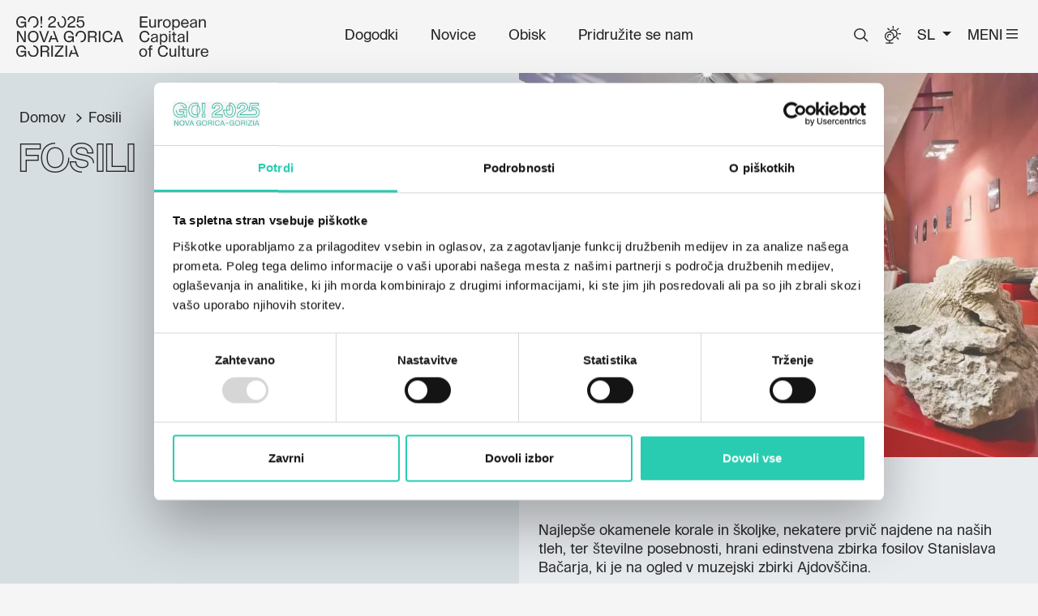

--- FILE ---
content_type: text/html; charset=UTF-8
request_url: https://www.go2025.eu/sl/imports/poi/vipavskadolina/fosili
body_size: 16920
content:
<!DOCTYPE html>
<html lang="sl">
    <head>

        
        <meta name="viewport" content="width=device-width, initial-scale=1.0, viewport-fit=cover, shrink-to-fit=no, maximum-scale=5.0">


    
    <title>Storitve - Fosili</title>

    


    <link rel="canonical" href="https://www.go2025.eu/sl/imports/poi/vipavskadolina/fosili" />

            <meta name="description" content="Najlepše okamenele korale in školjke, nekatere prvič najdene na naših tleh, ter številne posebnosti, hrani edinstvena zbirka fosilov Stanislava Bačarja, ki je na">
    
    <meta itemprop="image" content="https://www.go2025.eu/imports/foto/poi/i-fossili-import-vipavskadolina-3924/2113/image-thumb__2113__thumb800/files-12071-cache-c-prw-ajdovscina-muzej-0824614aee03ea68c-c-prw.36e588ad.jpg">

                    <meta property="og:image" content="https://www.go2025.eu/imports/foto/poi/i-fossili-import-vipavskadolina-3924/2113/image-thumb__2113__thumb800/files-12071-cache-c-prw-ajdovscina-muzej-0824614aee03ea68c-c-prw.36e588ad.jpg" />
        <meta property="og:title" content="Storitve - Fosili">
        <meta property="og:description" content="Najlepše okamenele korale in školjke, nekatere prvič najdene na naših tleh, ter številne posebnosti, hrani edinstvena zbirka fosilov Stanislava Bačarja, ki je na">
        <meta property="og:url" content="https://www.go2025.eu/sl/imports/poi/vipavskadolina/fosili">
        <meta property="og:site_name" content="https://www.go2025.eu">
        <meta property="og:locale" content="sl">
        <meta property="og:type" content="website">
    
                    <meta name="twitter:card" content="summary" />
        <meta name="twitter:title" content="Storitve - Fosili" />
        <meta name="twitter:description" content="Najlepše okamenele korale in školjke, nekatere prvič najdene na naših tleh, ter številne posebnosti, hrani edinstvena zbirka fosilov Stanislava Bačarja, ki je na" />
        <meta name="twitter:image" content="https://www.go2025.eu/imports/foto/poi/i-fossili-import-vipavskadolina-3924/2113/image-thumb__2113__thumb800/files-12071-cache-c-prw-ajdovscina-muzej-0824614aee03ea68c-c-prw.36e588ad.jpg" />
        <meta name="twitter:site" content="https://www.go2025.eu" />
    

            <script type="application/ld+json">
            {"@context":"https:\/\/schema.org","@type":"ItemPage","name":"Storitve - Fosili","description":"Najlep\u0161e okamenele korale in \u0161koljke, nekatere prvi\u010d najdene na na\u0161ih tleh, ter \u0161tevilne posebnosti, hrani edinstvena zbirka fosilov Stanislava Ba\u010darja, ki je na","url":"https:\/\/www.go2025.eu\/sl\/imports\/poi\/vipavskadolina\/fosili","datePublished":1713893732}
        </script>
    
            <meta property="article:published_time" content="1713893732" />
                <meta property="article:modified_time" content="1768972349" />
    

<meta name="format-detection" content="telephone=no">
<link rel="shortcut icon" href="/imgfiles/favicon.ico" type="image/x-icon">
<link rel="icon" href="/imgfiles/favicon.ico" type="image/x-icon">
<link rel="apple-touch-icon" href="/imgfiles/apple-touch-icon.png"/>
<link rel="manifest" href="/imgfiles/manifest.json">
                
            
            <script  id="Cookiebot" src="https://consent.cookiebot.com/uc.js" data-cbid="553942bf-de77-437a-93bb-49532a148c0e"  data-culture="sl" type="text/javascript"></script>
    


        
        <link rel="manifest" href="/imgfiles/manifest.json">
        <link rel="stylesheet" href="https://cdn.jsdelivr.net/npm/swiper@8/swiper-bundle.min.css">
        <!-- CSS and webfonts -->
        <link href="https://cdn.jsdelivr.net/npm/bootstrap@5.0.2/dist/css/bootstrap.min.css" rel="stylesheet" integrity="sha384-EVSTQN3/azprG1Anm3QDgpJLIm9Nao0Yz1ztcQTwFspd3yD65VohhpuuCOmLASjC" crossorigin="anonymous"  media="none" onload="if(media!='all')media='all'">
        <link rel="stylesheet" href="/kumbe/minified/css/css_kumbe_plugin.min.css" type='text/css'>
        <link rel="stylesheet" href="/kumbe/minified/css/css_theme.min.css?v=1769023342" type='text/css'>
    
</head>            <body data-spy="scroll" id="top" class="freeze no-header">
    
         <div id="preloader" style="display: block; z-index: 20000; position: fixed; width: 100vw; height: 100vh; top: 0; bottom: 0; right: 0; left: 0; background-color: #fff;"></div>

        
    
    


<div class="fullscreen-menu-container" id="fullscreen_menu_container">
    <nav class="fullscreen-menu navbar-top-menu">
        <div class="side-menu">
            <ul class="right-align lang-selector" role="menu">
                                                                                    
                        <li  role="menuitem">
                            <a title="EN" href="/en/imports/poi/vipavskadolina/fossils" role="button" tabindex="0" data-label="Top menu">
                                EN
                            </a>
                        </li>
                                                                                                        
                        <li  role="menuitem">
                            <a title="IT" href="/it/imports/poi/vipavskadolina/i-fossili" role="button" tabindex="0" data-label="Top menu">
                                IT
                            </a>
                        </li>
                                                                                        <li role="menuitem" class="mobile-menu-open menu-divider">
                    <a href="javascript:void(0);" id="close_menu_button" tabindex="0" aria-label="ZAPRI" title="ZAPRI" class="close-menu fullscreen-menu-button-container">ZAPRI</a>
                </li>
            </ul>
        </div>
                    <ul class="fullscreen-list auroramenu auroramenu-styles" role="menu">
                                    
                                    
                        <li class="breaker">
                            <p role="heading" aria-level="4" >Aktualno</p>
                        </li>
                                                                                                                        <li role="menuitem">
                                        <a href="/sl/whats-up/dogodki" target="_self" title="Dogodki" class=" " data-animation-text="Dogodki" >Dogodki</a>
                                    </li>
                                                                                                                                <li role="menuitem">
                                        <a href="/sl/whats-up/novice" target="_self" title="Novice" class=" " data-animation-text="Novice" >Novice</a>
                                    </li>
                                                                                                                                                                    
                                    
                        <li class="breaker">
                            <p role="heading" aria-level="4" >Več</p>
                        </li>
                                                                                                                        <li role="menuitem">
                                        <a href="/sl/discover/pre-get-inspired" target="_self" title="Obisk" class=" " data-animation-text="Obisk" >Obisk</a>
                                    </li>
                                                                                                                                <li role="menuitem">
                                        <a href="/sl/discover/projekte" target="_self" title="Projekti" class=" " data-animation-text="Projekti" >Projekti</a>
                                    </li>
                                                                                                                                <li role="menuitem">
                                        <a href="/sl/discover/umetniki" target="_self" title="Artist" class=" " data-animation-text="Umetniki" >Umetniki</a>
                                    </li>
                                                                                                                                <li role="menuitem">
                                        <a href="/sl/discover/webcam" target="_self" title="Spletne kamere" class=" " data-animation-text="Spletne kamere" >Spletne kamere</a>
                                    </li>
                                                                                                                                <li role="menuitem">
                                        <a href="/sl/discover/borderless-map" target="_self" title="Zemljevid" class=" " data-animation-text="Zemljevid" >Zemljevid</a>
                                    </li>
                                                                                                                                                                                                                                                                                            
                                    
                        <li class="breaker">
                            <p role="heading" aria-level="4" >GO! 2025</p>
                        </li>
                                                                                                                        <li role="menuitem">
                                        <a href="/sl/o-nas" target="_self" title="O nas" class=" " data-animation-text="O nas" >O nas</a>
                                    </li>
                                                                                                                                <li role="menuitem">
                                        <a href="/sl/pridruzite-se-nam" target="_self" title="Pridružite se nam" class=" " data-animation-text="Pridružite se nam" >Pridružite se nam</a>
                                    </li>
                                                                                                                                <li role="menuitem">
                                        <a href="/sl/sporocila-za-medije" target="_self" title="Sporočila za medije" class=" " data-animation-text="Sporočila za medije" >Sporočila za medije</a>
                                    </li>
                                                                                                                                <li role="menuitem">
                                        <a href="/sl/go-2025/faq" target="_self" title="Pogosta vprašanja" class=" " data-animation-text="Pogosta vprašanja" >Pogosta vprašanja</a>
                                    </li>
                                                                                                        
                                    
                                    
                                    
                                    
                                    
                                    
                                    
                            </ul>
        
                    <div class="menu-social-wrapper">
                                                                                                                    
                                                                <a href="/instagram" class="track_social" role="link" title="Instagram" target="_blank">
                            <img loading="lazy" src="/imgfiles/logo-instagram.svg" alt="Instagram" title="Instagram" width="30" height="30">
                        </a>
                                                                                                                                        
                                                                <a href="/facebook" class="track_social" role="link" title="Facebook" target="_blank">
                            <img loading="lazy" src="/imgfiles/logo-facebook.svg" alt="Facebook" title="Facebook" width="30" height="30">
                        </a>
                                                                                                                                        
                                                                <a href="https://www.youtube.com/channel/UCY114N7ystNh65Glbk1s5yw" class="track_social" role="link" title="Youtube" target="_blank">
                            <img loading="lazy" src="/imgfiles/logo-youtube.svg" alt="Youtube" title="Youtube" width="30" height="30">
                        </a>
                                                                                                                                        
                                                                <a href="https://x.com/2025Go" class="track_social" role="link" title="X" target="_blank">
                            <img loading="lazy" src="/imgfiles/logo-x.svg" alt="X" title="X" width="30" height="30">
                        </a>
                                                                                                                                        
                                                                <a href="https://www.tiktok.com/@go.2025?is_from_webapp=1&amp;sender_device=pc" class="track_social" role="link" title="Tiktok" target="_blank">
                            <img loading="lazy" src="/imgfiles/logo-tiktok.svg" alt="Tiktok" title="Tiktok" width="30" height="30">
                        </a>
                                                </div>
            </nav>
</div>
        
        

<nav class="main-navigation">
        <div class="fixed-main-menu normal">
        <a title="logo" href="/sl" class="brand" tabindex="0">
            <img src="/imgfiles/logo.svg" loading="lazy" alt="GO! 2025" title="GO! 2025"/>
        </a>

        <ul class="d-none d-lg-flex" role="menu">
                                                                                                                        <li role="menuitem">
                                <a href="/sl/whats-up/dogodki" target="_self" title="Dogodki" CLASS=" main" role="button" tabindex="0">
                                    Dogodki
                                </a>
                            </li>
                                                                                                                                                        <li role="menuitem">
                                <a href="/sl/whats-up/novice" target="_self" title="Novice" CLASS=" main" role="button" tabindex="0">
                                    Novice
                                </a>
                            </li>
                                                                                                                                                        <li role="menuitem">
                                <a href="/sl/discover/pre-get-inspired" target="_self" title="Obisk" CLASS=" main" role="button" tabindex="0">
                                    Obisk
                                </a>
                            </li>
                                                                                                                                                        <li role="menuitem">
                                <a href="/sl/pridruzite-se-nam" target="_self" title="Pridružite se nam" CLASS=" main" role="button" tabindex="0">
                                    Pridružite se nam
                                </a>
                            </li>
                                                                                </ul>
        <ul class="right-align" role="menu">
            <li role="menuitem">
                <a title="search" class="showContentWindow" href="javascript:void(0);" role="button" tabindex="0" target="_searchpop" aria-label="Išči">
                    <img class="search-icon" src="/imgfiles/icon-search.svg" aria-label="Iskanje" alt="Iskanje" title="Iskanje">
                </a>
            </li>
                                            <li role="menuitem">
                    <a title="LBL_WEBCAM" href="/sl/discover/webcam" role="button" tabindex="0" aria-label="LBL_WEBCAM">
                        <img class="search-icon webcam" src="/imgfiles/icon-webcam-meteo-menu.svg" aria-label="LBL_WEBCAM" alt="LBL_WEBCAM" title="LBL_WEBCAM">
                    </a>
                </li>    
                        
            <li class="dropdown d-none d-md-inline-block">
                <a class="dropdown-toggle" type="button" data-bs-toggle="dropdown" aria-expanded="false" href="javascript:void(0);">
                    SL
                </a>
                <ul class="dropdown-menu min-size">
                                                                        
                            <li class="dropdown-item" role="menuitem">
                                <a title="EN" href="/en/imports/poi/vipavskadolina/fossils" role="button" tabindex="0" data-label="Top menu">
                                    EN
                                </a>
                            </li>
                                                                                                
                            <li class="dropdown-item" role="menuitem">
                                <a title="IT" href="/it/imports/poi/vipavskadolina/i-fossili" role="button" tabindex="0" data-label="Top menu">
                                    IT
                                </a>
                            </li>
                                                                                                        </ul>
            </li>
            <li role="menuitem" class="mobile-menu-open menu-divider">
                <a href="javascript:void(0);" id="toggle_fullscreen_menu" aria-controls="MENI"  role="button" tabindex="0" aria-expanded="false" aria-label="MENI" title="MENI" class="fullscreen-menu-button-container"><span class="d-none d-md-inline-block">MENI</span></a>
            </li>
        </ul>
    </div>
</nav>
        <div class="close-menu-container">

                                        
        

        <main >
            
            <section class="two-column-wrapper">
        <div class="col-item opt-box-three">
            <div class="c-wrapper set-fixed-column">
                <div class="title-content-wrapper">
                    <div class="title-wrapper-item">
                        <div class="n-color mt-4">
                            
    
        

    <dl class="breadcrumb-list" role="navigation">
    <dt aria-label="level 1">
        <a href="/sl" role="link" tabindex="0" aria-label="Domov" title="Domov">
            Domov
            <span>
                <?xml version="1.0" encoding="UTF-8"?>
                <svg class="sizing-arrow-breadcrumb" id="Layer_1" data-name="Layer 1" xmlns="http://www.w3.org/2000/svg" version="1.1" viewBox="0 0 4.6 7.7">
                  <defs>
                    <style>
                      .cls-1 {
                          fill: none;
                          stroke: #000;
                      }
                    </style>
                  </defs>
                  <path id="Path_1473" data-name="Path 1473" class="cls-1" d="M.4.4l3.5,3.5L.4,7.4"/>
                </svg>
            </span>
        </a>
    </dt>

            <dt aria-label="Selected page">Fosili
        <span>
            <?xml version="1.0" encoding="UTF-8"?>
            <svg class="sizing-arrow-breadcrumb" id="Layer_1" data-name="Layer 1" xmlns="http://www.w3.org/2000/svg" version="1.1" viewBox="0 0 4.6 7.7">
                  <defs>
                    <style>
                      .cls-1 {
                          fill: none;
                          stroke: #000;
                      }
                    </style>
                  </defs>
                  <path id="Path_1473" data-name="Path 1473" class="cls-1" d="M.4.4l3.5,3.5L.4,7.4"/>
                </svg>
        </span>
    </dt>
</dl>
                        </div>
                        <h1 class="outline-title detail-page-title">
                            Fosili
                        </h1>
                    </div>
                    <div class="title-wrapper-item mce-content-body">
                        <p class="mb-0">
                                                                                </p>
                        <div class="opt-buttons t-padding-l">
                            
                            

                                                    </div>
                    </div>
                </div>
            </div>
        </div>
        <div class="col-item opt-box-one">
                                                                                                            <div class="set-img faded-picture">
                    <picture >
	<source srcset="/imports/foto/poi/i-fossili-import-vipavskadolina-3924/2113/image-thumb__2113__thumb1920/files-12071-cache-c-prw-ajdovscina-muzej-0824614aee03ea68c-c-prw~-~media--716b507e--query.fed69a62.webp 1x, /imports/foto/poi/i-fossili-import-vipavskadolina-3924/2113/image-thumb__2113__thumb1920/files-12071-cache-c-prw-ajdovscina-muzej-0824614aee03ea68c-c-prw~-~media--716b507e--query@2x.fed69a62.webp 2x" media="(max-width: 800px)" width="800" height="800" type="image/webp" />
	<source srcset="/imports/foto/poi/i-fossili-import-vipavskadolina-3924/2113/image-thumb__2113__thumb1920/files-12071-cache-c-prw-ajdovscina-muzej-0824614aee03ea68c-c-prw~-~media--716b507e--query.36e588ad.jpg 1x, /imports/foto/poi/i-fossili-import-vipavskadolina-3924/2113/image-thumb__2113__thumb1920/files-12071-cache-c-prw-ajdovscina-muzej-0824614aee03ea68c-c-prw~-~media--716b507e--query@2x.36e588ad.jpg 2x" media="(max-width: 800px)" width="800" height="800" type="image/jpeg" />
	<source srcset="/imports/foto/poi/i-fossili-import-vipavskadolina-3924/2113/image-thumb__2113__thumb1920/files-12071-cache-c-prw-ajdovscina-muzej-0824614aee03ea68c-c-prw.dcc1d0e6.webp 1x, /imports/foto/poi/i-fossili-import-vipavskadolina-3924/2113/image-thumb__2113__thumb1920/files-12071-cache-c-prw-ajdovscina-muzej-0824614aee03ea68c-c-prw@2x.dcc1d0e6.webp 2x" width="1024" height="681" type="image/webp" />
	<source srcset="/imports/foto/poi/i-fossili-import-vipavskadolina-3924/2113/image-thumb__2113__thumb1920/files-12071-cache-c-prw-ajdovscina-muzej-0824614aee03ea68c-c-prw.5826b2ab.jpg 1x, /imports/foto/poi/i-fossili-import-vipavskadolina-3924/2113/image-thumb__2113__thumb1920/files-12071-cache-c-prw-ajdovscina-muzej-0824614aee03ea68c-c-prw@2x.5826b2ab.jpg 2x" width="1024" height="681" type="image/jpeg" />
	<img src="/imports/foto/poi/i-fossili-import-vipavskadolina-3924/2113/image-thumb__2113__thumb1920/files-12071-cache-c-prw-ajdovscina-muzej-0824614aee03ea68c-c-prw.5826b2ab.jpg" width="1024" height="681" alt="Fosili" title="Fosili" loading="lazy" srcset="/imports/foto/poi/i-fossili-import-vipavskadolina-3924/2113/image-thumb__2113__thumb1920/files-12071-cache-c-prw-ajdovscina-muzej-0824614aee03ea68c-c-prw.5826b2ab.jpg 1x, /imports/foto/poi/i-fossili-import-vipavskadolina-3924/2113/image-thumb__2113__thumb1920/files-12071-cache-c-prw-ajdovscina-muzej-0824614aee03ea68c-c-prw@2x.5826b2ab.jpg 2x" />
</picture>

                                                        </div>
                        <div class="mce-content-body">
                                    <p>Najlepše okamenele korale in školjke, nekatere prvič najdene na naših tleh, ter številne posebnosti, hrani edinstvena zbirka fosilov Stanislava Bačarja, ki je na ogled v muzejski zbirki Ajdovščina. </p>
                
                Fosili
<p>Kjer je danes Vipavska dolina, je bilo v terciarni dobi morje. Na obronkih doline in po Vipavskih gričih zato prevladujejo terciarne sedimentne kamnine, fliš, peščenjaki in apnenci. Na višje ležečih planotah prevladujejo starejše kamnine, povsod pa je veliko fosilov, ki pričajo o življenju pred mnogimi milijoni let. Na fosile lahko naletite kjerkoli, v dolini in na visokih planotah. Najlepše okamenele korale in školjke, nekatere prvič najdene na naših tleh, ter številne posebnosti, kot je denimo okameneli del zoba morskega psa, hrani edinstvena zbirka fosilov Stanislava Bačarja, ki je na ogled v <a href="https://www.vipavskadolina.si/si/odkrivaj/dediscina/kultura/muzeji-in-galerije/muzejska-zbirka-ajdovscina" target="_blank">muzeju v Ajdovščini</a>.</p>


                


                                                        <div class="logo-wrapper">
                        <img src="/imports/foto/poi/i-fossili-import-vipavskadolina-3924/template-project-vipavskadolina-frontend-1-template-default-img-logo.svg" alt="Template Project Vipavskadolina Frontend 1 Template Default Img Logo" title="Template Project Vipavskadolina Frontend 1 Template Default Img Logo">
                    </div>
                
                                
                
    <div class="swiper-in-content ">
        <div class="swiper-wrapper">
                            <div class="swiper-slide">
                    <div class="set-img">
                        <picture >
	<source srcset="/imports/foto/poi/i-fossili-import-vipavskadolina-3924/2113/image-thumb__2113__thumb1024/files-12071-cache-c-prw-ajdovscina-muzej-0824614aee03ea68c-c-prw.b32345f5.webp 1x, /imports/foto/poi/i-fossili-import-vipavskadolina-3924/2113/image-thumb__2113__thumb1024/files-12071-cache-c-prw-ajdovscina-muzej-0824614aee03ea68c-c-prw@2x.b32345f5.webp 2x" width="1024" height="681" type="image/webp" />
	<source srcset="/imports/foto/poi/i-fossili-import-vipavskadolina-3924/2113/image-thumb__2113__thumb1024/files-12071-cache-c-prw-ajdovscina-muzej-0824614aee03ea68c-c-prw.b813f5a7.jpg 1x, /imports/foto/poi/i-fossili-import-vipavskadolina-3924/2113/image-thumb__2113__thumb1024/files-12071-cache-c-prw-ajdovscina-muzej-0824614aee03ea68c-c-prw@2x.b813f5a7.jpg 2x" width="1024" height="800" type="image/jpeg" />
	<img src="/imports/foto/poi/i-fossili-import-vipavskadolina-3924/2113/image-thumb__2113__thumb1024/files-12071-cache-c-prw-ajdovscina-muzej-0824614aee03ea68c-c-prw.b813f5a7.jpg" width="1024" height="800" alt="Fosili" title="Fosili" loading="lazy" srcset="/imports/foto/poi/i-fossili-import-vipavskadolina-3924/2113/image-thumb__2113__thumb1024/files-12071-cache-c-prw-ajdovscina-muzej-0824614aee03ea68c-c-prw.b813f5a7.jpg 1x, /imports/foto/poi/i-fossili-import-vipavskadolina-3924/2113/image-thumb__2113__thumb1024/files-12071-cache-c-prw-ajdovscina-muzej-0824614aee03ea68c-c-prw@2x.b813f5a7.jpg 2x" />
</picture>

                                            </div>
                </div>
                            <div class="swiper-slide">
                    <div class="set-img">
                        <picture >
	<source srcset="/imports/foto/poi/i-fossili-import-vipavskadolina-3924/2114/image-thumb__2114__thumb1024/files-12071-cache-c-prw-fosil-polz-muzejska-zbirka-ajdovscina-0306614aee75ce01c-c-prw.9011f8eb.webp 1x, /imports/foto/poi/i-fossili-import-vipavskadolina-3924/2114/image-thumb__2114__thumb1024/files-12071-cache-c-prw-fosil-polz-muzejska-zbirka-ajdovscina-0306614aee75ce01c-c-prw@2x.9011f8eb.webp 2x" width="1024" height="800" type="image/webp" />
	<source srcset="/imports/foto/poi/i-fossili-import-vipavskadolina-3924/2114/image-thumb__2114__thumb1024/files-12071-cache-c-prw-fosil-polz-muzejska-zbirka-ajdovscina-0306614aee75ce01c-c-prw.56a24e7d.jpg 1x, /imports/foto/poi/i-fossili-import-vipavskadolina-3924/2114/image-thumb__2114__thumb1024/files-12071-cache-c-prw-fosil-polz-muzejska-zbirka-ajdovscina-0306614aee75ce01c-c-prw@2x.56a24e7d.jpg 2x" width="1024" height="800" type="image/jpeg" />
	<img src="/imports/foto/poi/i-fossili-import-vipavskadolina-3924/2114/image-thumb__2114__thumb1024/files-12071-cache-c-prw-fosil-polz-muzejska-zbirka-ajdovscina-0306614aee75ce01c-c-prw.56a24e7d.jpg" width="1024" height="800" alt="Files 12071 Cache C Prw Fosil Polz Muzejska Zbirka Ajdovscina 0306614aee75ce01c C Prw" title="Files 12071 Cache C Prw Fosil Polz Muzejska Zbirka Ajdovscina 0306614aee75ce01c C Prw" loading="lazy" srcset="/imports/foto/poi/i-fossili-import-vipavskadolina-3924/2114/image-thumb__2114__thumb1024/files-12071-cache-c-prw-fosil-polz-muzejska-zbirka-ajdovscina-0306614aee75ce01c-c-prw.56a24e7d.jpg 1x, /imports/foto/poi/i-fossili-import-vipavskadolina-3924/2114/image-thumb__2114__thumb1024/files-12071-cache-c-prw-fosil-polz-muzejska-zbirka-ajdovscina-0306614aee75ce01c-c-prw@2x.56a24e7d.jpg 2x" />
</picture>

                                            </div>
                </div>
                    </div>
                    <div class="swiper-in-content-pagination" role="none"></div>
            </div>

            </div>
        </div>
    </section>

    
                
        
<section class="opt-box-two t-padding-xl b-padding-xl">
    <div class="container-fluid">
        <div class="for-wrapper">
            <div class="row">
                <div class="col-12 col-lg-5 mb-4 mb-lg-0">
                    <h4>
                        Dogodki, članki in zgodbe iz evropske prestolnice kulture – prijavite se na naš novičnik in ostanite na tekočem z našimi aktivnostmi.
                    </h4>
                </div>
                <div class="col-12 col-lg-5 offset-lg-1">
                    
<form class="newsletter-form" id="newsletter_modal_form" action="/sl/doNewsletterRequest">
    <div class="row">
        <div class="col col-sm-6">
            <div class="form-group">
                <input name="name" type="text" class="form-control" aria-label="Ime" required aria-required="true" autocomplete="give-name"/>
                <label class="move-label">Ime *</label>
            </div>
        </div>
        <div class="col col-sm-6">
            <div class="form-group">
                <input name="surname" type="text" class="form-control" aria-label="Priimek" required aria-required="true" autocomplete="family-name"/>
                <label class="move-label">Priimek *</label>
            </div>
        </div>
        <div class="col col-12">
            <div class="form-group">
                <input name="email" type="email" class="form-control" aria-label="E-pošta" required aria-required="true" autocomplete="email"/>
                <label class="move-label">E-pošta *</label>
            </div>
        </div>

        <div class="col col-12 position-relative">
            <div class="checkbox no-hide">
                <label class="check-wrapper">
                    <input name="newsletterCheck" type="checkbox" required>
                    <span class="label-text">Z uporabo tega obrazca potrjujem, da sem seznanjen z obdelavo osebnih podatkov za namen pošiljanja novic. <a href='/sl/varie/privacy/splosne-informacije' title='Pravilnik o zasebnosti'>Pravilnik o zasebnosti</a></span>
                    <span class="checkmark"></span>
                </label>
            </div>

                <div class="row">
        <div class="col-lg-12">
            <div id="grecaptcha_newsletter_modal_form" data-id="grecaptcha_newsletter_modal_form" class="grecaptcha recaptcha" style="padding-top:20px;padding-bottom:10px;"></div>
            <input style="width:1px;height:1px;margin-top:-30px;z-index:-10;position:absolute; opacity: 0;" autocomplete="off" type="text" class="hidden-recaptcha required" name="hiddenrecaptcha" value="" required>
        </div>
    </div>

    <script data-cookieconsent="ignore">

        if(typeof getWidgetId !== 'function') {

            var getWidgetId = function(elementId) {
                return document.querySelector('.recaptcha[data-id="grecaptcha_' + elementId + '"]').getAttribute("widgetid");
            }

        }

        if(typeof renderRecaptcha !== 'function') {

            var renderRecaptcha = function(formId) {

                if(getWidgetId(formId)){
                    return;
                }

                try{

                    let key = grecaptcha.render('grecaptcha_' + formId, {
                        'sitekey' : '6LfuUTkpAAAAAPCtvzG9cAjttmd-CThvwEfTDUGU',
                        'callback' : function(response) {
                            console.log('rendered');
                            document.querySelector('#' + formId + ' .hidden-recaptcha').value = 1;

                            if(response !== "") {
                                document.querySelector('#' + formId + ' .recaptcha div div iframe').style.border = 'none';
                                document.querySelector('#' + formId + ' .recaptcha div div iframe').classList.remove('error');
                            }
                        },
                        'expired-callback' : function() {
                            resetRecaptcha(formId);
                        }
                    });
                    document.getElementById('grecaptcha_' + formId).setAttribute('widgetid', key);
                } catch(error) {
                    // console.log(error);
                }
            }

        }

        if(typeof loadRecatpcha !== 'function') {

            var loadRecatpcha = async function() {
                return new Promise((resolve, reject) => {
                    if(document.querySelector('script[id=recaptcha_script]')) {
                        resolve();
                    } else {
                        let script = document.createElement('script');
                        script.setAttribute('async', '');
                        script.type = 'text/javascript';
                        script.src = "https://www.google.com/recaptcha/api.js?hl=SL";
                        script.id = 'recaptcha_script';
                        document.head.appendChild(script);
                        script.onload = () => {
                            grecaptcha.ready(() => {
                                resolve();
                            })
                        }
                    }
                });
            }

        }

        if(typeof validateRecaptcha !== 'function') {

            var validateRecaptcha = function(formId) {
                let isValid = false;
                try {
                    if (typeof grecaptcha !== 'undefined' && grecaptcha.getResponse(getWidgetId(formId)) === '') {
                        document.querySelector('#' + formId + ' .recaptcha div div iframe').classList.add('error');
                    }else{
                        document.querySelector('#' + formId + ' .recaptcha div div iframe').classList.remove('error');
                        isValid = true;
                    }
                } catch(ex) {
                    // console.log(ex);
                }

                return isValid;
            }

        }

        if(typeof resetRecaptcha !== 'function') {
            var resetRecaptcha = function(formId) {
                try {
                    if ( typeof grecaptcha !== 'undefined' ) {
                        document.querySelector('#' + formId + ' .hidden-recaptcha').value = '';
                        grecaptcha.reset(getWidgetId(formId));
                    }
                } catch(ex) {
                    // console.log(ex);
                }
            }
        }

        document.getElementById('newsletter_modal_form').addEventListener('click', (event) => {

            if(event.target.tagName === 'INPUT' || event.target.tagName === 'TEXTAREA' || event.target.id === 'btn_confirm_newsletter_modal_form') {
                if(!getWidgetId('newsletter_modal_form')) {
                    loadRecatpcha().then(() => {
                        renderRecaptcha('newsletter_modal_form');

                        // la validazione del recaptcha viene fatta solo nel caso di tentativo di submit
                        if(event.target.id === 'btn_confirm_newsletter_modal_form' && getWidgetId('newsletter_modal_form')) {
                            validateRecaptcha('newsletter_modal_form');
                        }
                    })
                } else {
                    // la validazione del recaptcha viene fatta solo nel caso di tentativo di submit
                    if(event.target.id === 'btn_confirm_newsletter_modal_form' && getWidgetId('newsletter_modal_form')) {
                        let isValid = validateRecaptcha('newsletter_modal_form');

                        // se tutto il form è valido, il recaptcha viene resettato
                        if(isValid && document.getElementById('newsletter_modal_form').checkValidity()) {

                            // timeout per risolvere problema tempistica POST ajax e svuotamento campo con la response della validazione del recaptcha
                            setTimeout(() => {
                                grecaptcha.reset(getWidgetId('newsletter_modal_form'));
                                document.querySelector('#newsletter_modal_form .hidden-recaptcha').value = '';
                            }, 300)
                        }
                    }
                }
            }

            event.stopPropagation();
        })
    </script>

            <input type="text" name="fatalEmail" value="" style="display: none;" autocomplete="off"/>
            <input type="hidden" name="visitedPage" value="https://www.go2025.eu/sl/imports/events/proposed/anonymous/amnesie-desideria-burgio-oggi-come-ieri-kurirala-elisabetta-zerial"/>
            <button type="submit" id="btn_confirm_newsletter_modal_form" class="arrow-link clear-btn" role="button" tabindex="0" title="Naroči se na novičnik"><img src="/imgfiles/icon-roundarrow.svg" aria-label="Naroči se na novičnik" alt="Naroči se na novičnik"></button>
        </div>
    </div>
</form>


                </div>
            </div>
        </div>
    </div>
</section>
    
        </main>

                    
    <section class="standard-box verticalize">
    <dl class="p-brands">
                    <dt>
                <img src="/01.immagini/Footer/2025/go2025-website-footer-logo-01-ecoc.png"    alt="" title="" loading="lazy">
            </dt>
                    <dt>
                <img src="/01.immagini/Footer/2025/go2025-website-footer-logo-02-slo.png"    alt="" title="" loading="lazy">
            </dt>
                    <dt>
                <img src="/01.immagini/Footer/2025/go2025-website-footer-logo-03-fvg.png"    alt="" title="" loading="lazy">
            </dt>
                    <dt>
                <img src="/01.immagini/Footer/2025/go2025-website-footer-logo-04-ng.png"    alt="" title="" loading="lazy">
            </dt>
                    <dt>
                <img src="/01.immagini/Footer/2025/go2025-website-footer-logo-05-go.png"    alt="" title="" loading="lazy">
            </dt>
                    <dt>
                <img src="/01.immagini/Footer/2025/go2025-website-footer-logo-06-gect.png"    alt="" title="" loading="lazy">
            </dt>
                    <dt>
                <img src="/01.immagini/Footer/2025/go2025-website-footer-logo-07-ifs.png"    alt="" title="" loading="lazy">
            </dt>
                    <dt>
                <img src="/01.immagini/Footer/2025/go2025-website-footer-logo-08-isfvg.png"    alt="" title="" loading="lazy">
            </dt>
            </dl>
</section>

<footer id="main-footer" aria-label="Noga GO! 2025" role="contentinfo" class="main-footer opt-box-four t-padding-xl">
    <div class="container-fluid b-padding-xl">
        <div class="row row-cols-1 row-cols-xl-2">
            <div class="col">
                <div class="footer-info-partner-wrapper mb-5">
                    <div class="brand-wrapper mb-xl-5">
                        <img class="footer-brand" src="/imgfiles/logo.svg" alt="GO! 2025" title="GO! 2025" loading="lazy">
                    </div>
                                            <div class="lower-info">
                            <div class="firma d-none d-xl-block">
                                <p>© <span class="copywright">2024</span> GECT GO/EZTS GO. All rights reserved.<br />Borderless Wireless PM: Giulio Selvazzo, Design: <a href="https://butmaybe.studio/" target="_blank" title="Sito web Studio But Maybe" rel="noopener">Studio But Maybe</a>, Development: <a href="https://www.kumbe.it" target="_blank" rel="noopener">Kumbe</a> - Human to Digital <br /><br /></p>
                            </div>
                        </div>
                                    </div>
            </div>
            <div class="col smaller footer-menu">
                <div class="row">
                    <div class="col-12 col-sm-6">
                        <div class="row">
                            <div class="col-md-3 col-2 mb-4 mb-sm-0 order-2 order-sm-1">
                                                                    <div class="footer-social-wrapper text-center">
                                                                                                                                                                                                                                                                    
                                                                                                                                        <a href="/instagram" class="track_social" role="link" title="Instagram" target="_blank">
                                                    <img loading="lazy" src="/imgfiles/logo-instagram.svg" alt="Instagram" title="Instagram" width="30" height="30">
                                                </a>
                                                                                                                                                                                                                                                                                                                
                                                                                                                                        <a href="/facebook" class="track_social" role="link" title="Facebook" target="_blank">
                                                    <img loading="lazy" src="/imgfiles/logo-facebook.svg" alt="Facebook" title="Facebook" width="30" height="30">
                                                </a>
                                                                                                                                                                                                                                                                                                                
                                                                                                                                        <a href="https://www.youtube.com/channel/UCY114N7ystNh65Glbk1s5yw" class="track_social" role="link" title="Youtube" target="_blank">
                                                    <img loading="lazy" src="/imgfiles/logo-youtube.svg" alt="Youtube" title="Youtube" width="30" height="30">
                                                </a>
                                                                                                                                                                                                                                                                                                                
                                                                                                                                        <a href="https://x.com/2025Go" class="track_social" role="link" title="X" target="_blank">
                                                    <img loading="lazy" src="/imgfiles/logo-x.svg" alt="X" title="X" width="30" height="30">
                                                </a>
                                                                                                                                                                                                                                                                                                                
                                                                                                                                        <a href="https://www.tiktok.com/@go.2025?is_from_webapp=1&amp;sender_device=pc" class="track_social" role="link" title="Tiktok" target="_blank">
                                                    <img loading="lazy" src="/imgfiles/logo-tiktok.svg" alt="Tiktok" title="Tiktok" width="30" height="30">
                                                </a>
                                                                                                                        </div>
                                                            </div>
                            <div class="col-md-9 col-10 mb-4 mb-sm-0 order-1 order-sm-2">
                                <p><b role="heading" aria-level="4">Kontakt</b></p>
                                <p>info&#64;go2025.eu <br /><br />GO! 2025 <br />Delpinova ulica 20 (Xcenter)<br />Nova Gorica<br />&#43;386 51 222 105<br /><br />GECT GO <br />Corso Italia, 55<br />Gorizia<br />CF: 91036160314<br />&#43;39 0481 535446<br /><br />Infopoint PromoTurismoFVG<br />Corso Italia, 9<br />Gorizia GO<br />&#43;39 0481 535764</p>
                            </div>
                        </div>
                    </div>
                                            
                            
                            <div class="col-6 col-sm-3">
                                <p>
                                                                            <b role="heading" aria-level="4">
                                            Aktualno
                                        </b>
                                        <br/><br/>
                                                                                                                                    <a href="/sl/whats-up/novice" role="button" target="_self" title="Novice" class=" " >Novice</a><br/>
                                                                                                                                                                                <a href="/sl/whats-up/dogodki" role="button" target="_self" title="Dogodki" class=" " >Dogodki</a><br/>
                                                                                                                            <br/><br/>

                                                                            <b role="heading" aria-level="4">
                                            Več
                                        </b>
                                        <br/><br/>
                                                                                                                                    <a href="/sl/discover/pre-get-inspired" role="button" target="_self" title="Obisk" class=" " >Obisk</a><br/>
                                                                                                                                                                                <a href="/sl/discover/projekte" role="button" target="_self" title="Projekti" class=" " >Projekti</a><br/>
                                                                                                                                                                                <a href="/sl/go-2025/faq" role="button" target="_self" title="Pogosta vprašanja" class=" " >Pogosta vprašanja</a><br/>
                                                                                                                            <br/><br/>

                                                                            <b role="heading" aria-level="4">
                                            GO! 2025
                                        </b>
                                        <br/><br/>
                                                                                                                                    <a href="/sl/o-nas" role="button" target="_self" title="O nas" class=" " >O nas</a><br/>
                                                                                                                                                                                <a href="/sl/pridruzite-se-nam" role="button" target="_self" title="Pridružite se nam" class=" " >Pridružite se nam</a><br/>
                                                                                                                                                                                <a href="/sl/sporocila-za-medije" role="button" target="_self" title="Sporočila za medije" class=" " >Sporočila za medije</a><br/>
                                                                                                                            <br/><br/>

                                                                    </p>
                            </div>
                        
                            
                            <div class="col-6 col-sm-3">
                                <p>
                                                                            <b role="heading" aria-level="4">
                                            Informacije
                                        </b>
                                        <br/><br/>
                                                                                                                                    <a href="/sl/varie/cookies/informativa-cookies" role="button" target="_self" title="Politika piškotkov" class=" " >Politika piškotkov</a><br/>
                                                                                                                                                                                <a href="/sl/varie/privacy/splosne-informacije" role="button" target="_self" title="Pravilnik o zasebnosti" class=" " >Pravilnik o zasebnosti</a><br/>
                                                                                                                                                                                <a href="javascript:void(0);" role="button" target="_self" title="Nastavitve piškotkov" class=" track_evento" data-evento="K_clic_preferenze_cookie" data-label="url" onclick="Cookiebot.show()">Nastavitve piškotkov</a><br/>
                                                                                                                                                                                <a href="https://eu.surveymonkey.com/r/GO2025kulturne" role="button" target="_blank" title="Anketa" class=" " >Anketa</a><br/>
                                                                                                                                                                                <a href="/sl/footer/third-colums/informations/accessibility-statement" role="button" target="_self" title="Dostopnost" class=" " >Dostopnost</a><br/>
                                                                                                                                                                                <a href="/sl/varie/privacy/javni-zavod-go-2025" role="button" target="_self" title="Javni Zavod GO! 2025" class=" " >Javni Zavod GO! 2025</a><br/>
                                                                                                                            <br/><br/>

                                                                    </p>
                            </div>
                                                                                        <div class="col-12">
                            <div class="firma d-block d-xl-none pt-4">
                                <p>© <span class="copywright">2024</span> GECT GO/EZTS GO. All rights reserved.<br />Borderless Wireless PM: Giulio Selvazzo, Design: <a href="https://butmaybe.studio/" target="_blank" title="Sito web Studio But Maybe" rel="noopener">Studio But Maybe</a>, Development: <a href="https://www.kumbe.it" target="_blank" rel="noopener">Kumbe</a> - Human to Digital <br /><br /></p>
                            </div>
                        </div>
                                    </div>

            </div>
        </div>
    </div>

            <section class="easter-egg t-padding-xxl b-padding-xxl clearfix">
            <div class="easter-pos">
                <div>
                    <h2>365</h2>
                    <span>days <br class="d-none d-xl-block">to go!</span>
                </div>
            </div>
        </section>
    </footer>

    </div>

    <div id="include_modals">
        <div id="window_mailpop" class="standard-box contentWindow smallContent">
    <div class="container-fluid main-padding clearfix no-hide text-end">
        <a title="Zapri" href="javascript:void(0)" class="close-icon hideContentWindow"></a>
        <div class="text-start">
            <h4 id="confirm_title" tabindex="0"><b>Hvala</b></h4>
            <p tabindex="0">Vaša zahteva je bila uspešno oddana, odgovorili vam bomo v najkrajšem možnem času. Kopija podatkov, ki ste nam jih posredovali, je bila poslana na vaš elektronski naslov.</p>
        </div>
    </div>
</div>
<div id="window_newspop" class="standard-box contentWindow smallContent">
    <div class="container-fluid main-padding clearfix no-hide text-end">
        <a title="Zapri" href="javascript:void(0)" class="close-icon hideContentWindow"></a>
        <div class="text-start">
            <h4 id="confirm_title_news" tabindex="0"><b>Hvala</b></h4>
            <p tabindex="0">Registracijo potrdite s klikom na povezavo v elektronskem sporočilu.</p>
        </div>
    </div>
</div>

<div id="window_errorpop" class="standard-box contentWindow smallContent">
    <div class="container-fluid main-padding clearfix no-hide text-end">
        <a title="Zapri" href="javascript:void(0)" class="close-icon hideContentWindow"></a>
        <div class="text-start">
            <h4 id="error_title" tabindex="0"><b>Nekaj ​​je narobe ...</b></h4>
            <p tabindex="0" id="error_text"></p>
        </div>
    </div>
</div>

<div id="window_searchpop" class="standard-box contentWindow searcharea" tabindex="-1" role="dialog" aria-labeledby="window_searchpop" aria-modal="true">
    <div class="modal-search-wrapper no-hide t-padding-m b-padding-m">

        <div id="searchJs_list" data-items-per-chunk="1000000">
            <div v-if="loading.def" class="preloader_ajax"></div>
            <div class="container-full">
                <div class="row">
                    <div class="col-sm-10 col-9">
                        <div class="modal-search col-lg-12">
                            <input class="form-control" type="search" v-model="toSearch" aria-label="Vaše iskanje" placeholder="Vaše iskanje">
                            <a role="button" href="javascript:void(0);" tabindex="0" aria-label="Iskanje"></a>
                        </div>
                    </div>
                    <div class="col-sm-2 col-3 text-end">
                        <a tabindex="0" title="ZAPRI" href="javascript:void(0);" class="close-icon hideContentWindow">ZAPRI</a>
                    </div>
                </div>
            </div>

            <div class="container-full t-padding-m" v-if="toSearch != ''">
                <div class="filter-wrapper filter-transparent">
                    <template v-for="(filters, index) in filtersByLevel">
                        <span tabindex="0" role="heading">Filtriraj:</span>
                        <div class="filter">
                            <dl role="menu">
                                <dt role="menuitem" v-for="filter in filters">
                                    <a tabindex="0"
                                       role="button"
                                       :title="filter.value"
                                       @click="triggerFilter(filter.category, filter, {radio: filter.operator === 'AND'}); applyFilters(); trackFilters();"
                                       :class="{ active: activeFilters.keys.def.includes(filter.category + '-' + filter.key)}"
                                    >
                                        ${ filter.value }$
                                    </a>
                                    <template v-if="activeFilters.keys.def.includes(filter.category + '-' + filter.key)">
                                        <a
                                            v-if="activeFilters.keys.def.includes(filter.category + '-' + filter.key)"
                                            class="remove"
                                            tabindex="0"
                                            role="button"
                                            title="Ponastavi"
                                            href="javascript:void(0);"
                                            @click="triggerFilter(filter.category, filter, {radio: filter.operator === 'AND', mode: 3}); applyFilters();"
                                        >
                                            <img role="none" width="9" height="9" alt="Ponastavi" title="Ponastavi" src="/imgfiles/close.svg">
                                        </a>
                                    </template>
                                </dt>
                            </dl>
                        </div>
                    </template>
                </div>
            </div>
            <div class="container-full t-padding-l">
                <dl class="row row-cols-2 row-cols-sm-3 row-cols-md-4 row-cols-lg-5 row-cols-xl-6 row-cols-xxl-8 gy-4">
                    <dt class="col" v-for="item in search">
                        <div class="search-card">
                            <a class="smaller" :href="item.url" role="button" tabindex="0" :title="item.title">
                                <div class="set-img set-square b-margin-s">
                                    <picture>
                                        <img :alt="item.mainImage.alt" :title="item.mainImage.title" class="lazy-img" data-maxwidth="500" :src="item.mainImage.url">
                                    </picture>
                                </div>
                                <p role="heading" aria-level="3" v-html="item.title"></p>
                                <time v-html="item.time"></time>
                            </a>
                        </div>
                    </dt>
                </dl>
            </div>

        </div>
    </div>
</div>



<div id="window_infopop_alloggi" class="standard-box contentWindow mediumContent" tabindex="0" role="dialog" aria-modal="true">
    <div class="container-fluid main-padding clearfix no-hide">
        <a tabindex="0" title="Zapri" href="javascript:void(0);" class="close-icon hideContentWindow"></a>
        <h3><b>Povpraševanje za dodatne informacije pri obratih</b></h3>
        <p>Pošiljate povpraševanje sledečemu obratu
                        <span class="structures-to-send targetEmail"></span>
        </p>
        <hr/>
        <div class="row ">
            <div class="col-12 infoForm">
                <div class="clearfix">
                    
<form id="hotel_info_request_modal_form" class="form-to-validate" action="/sl/doHotelInfoRequest">
    <div class="row">
        <div class="form-group col-lg-6">
            <label>Ime *</label>
            <input type="text" title="Ime" class="form-control" name="name" placeholder="Ime" required>
        </div>
        <div class="form-group col-lg-6">
            <label>Priimek *</label>
            <input type="text" title="Priimek" class="form-control" name="surname" placeholder="Priimek" required>
        </div>
    </div>
    <div class="row">
        <div class="form-group col-lg-6">
            <label>E-pošta *</label>
            <input type="email" title="E-pošta" class="form-control email" name="email" placeholder="E-pošta" required>
        </div>
        <div class="form-group col-lg-6">
            <label>Telefon</label>
            <input type="tel" title="Telefon" class="form-control" name="telephone" placeholder="Telefon">
        </div>
        <div class="form-group col-lg-6">
            <label>Mesto</label>
            <input type="text" title="Mesto" class="form-control" name="city" placeholder="Mesto">
        </div>
        <div class="form-group col-lg-6">
            <label>Država</label>
            <input type="text" title="Država" class="form-control" name="country" placeholder="Država">
        </div>
        <div class="form-group col-lg-6">
            <label>Naslov</label>
            <input type="text" title="Naslov" class="form-control" name="address" placeholder="Naslov">
        </div>
        <div class="form-group col-lg-6">
            <label>Poštna številka</label>
            <input type="text" title="Poštna številka" class="form-control" name="zipCode" placeholder="Poštna številka">
        </div>
    </div>

    <hr/>

    <div class="row date-wrapper">
        <div class="col-12 pt-3">
            <div class="row" id="hotels_info_request_date_range">
                <div class="col-sm-12">
                    <h4 class="form-title">Nočitev od do *</h4>
                </div>
                <div class="col-lg-6 mb-lg-0 mb-2">
                    <input type="text" class="input-sm form-control range-start-date required" required name="start" autocomplete="off" readonly="readonly"/>
                </div>
                <div class="col-lg-6">
                    <input type="text" class="input-sm form-control range-end-date required" required name="end" autocomplete="off" readonly="readonly"/>
                </div>
            </div>
        </div>
    </div>

    <hr/>


    <div class="form-people-handler mt-3">
        <div class="rooms-container">
            <div class="row room-data" data-room="0">
                <div class="form-group col-12 group-booking pt-3">
                    <div class="row room-stats">
                        <div class="col-sm-6">
                            <h4 class="form-title form-room-title">Soba <span class="room-number">1</span></h4>
                        </div>
                        <div class="col-sm-6 text-end add-remove-wrapper">
                            <div><a class="form-add-room" href="javascript:void(0);" title="Dodaj sobo"><img width="16" src="/imgfiles/icon-plus.svg" title="Dodaj sobo" alt="Dodaj sobo" class="me-2 mb-1"/>Dodaj sobo</a></div>
                        </div>
                    </div>
                    <div class="row">
                        <div class="col-md-6">
                            <label class="blocklabel">Odrasli *</label>
                            <select name="rooms[0][adultsNumber]" class="form-control adults-select required" required>
                                <option value="">Odrasli</option>
                                                                    <option value="1">1</option>
                                                                    <option value="2">2</option>
                                                                    <option value="3">3</option>
                                                                    <option value="4">4</option>
                                                                    <option value="5">5</option>
                                                                    <option value="6">6</option>
                                                                    <option value="7">7</option>
                                                                    <option value="8">8</option>
                                                                    <option value="9">9</option>
                                                            </select>
                        </div>
                        <div class="col-md-6">
                            <label class="blocklabel">Otroci</label>
                            <select name="rooms[0][childrenNumber]" class="form-control form-children-select">
                                <option value="0" >Število otrok</option>
                                                                    <option value="1">1</option>
                                                                    <option value="2">2</option>
                                                                    <option value="3">3</option>
                                                                    <option value="4">4</option>
                                                                    <option value="5">5</option>
                                                            </select>
                        </div>
                        <div class="form-group col-md-6 offset-md-6">
                            <div class="row children-ages-container"></div>
                        </div>
                    </div>
                </div>
            </div>
        </div>
    </div>

    <div class="row mb-4">
        <div class="col">
            <div class="form-group">
                <div class="b-margin-s">
                    <label>Sporočilo *</label>
                    <textarea class="form-control" name="message" type="textarea" placeholder="Sporočilo" rows="10" required></textarea>
                </div>
            </div>
        </div>
    </div>

    <div class="row">
        <div class="col-lg-12">
            <div class="checkbox no-hide">
                <label class="check-wrapper">
                                        <input name="privacyCheck" type="checkbox" required>
                    <span class="label-text">Podatke obdelujemo v skladu z veljavno zakonodajo o varstvu osebnih podatkov. Vse informacije so na voljo v <a target='_blank' href='/sl/varie/privacy/splosne-informacije' title='Pravilnik o zasebnosti'>Pravilnik o zasebnosti</a></span>
                    <span class="checkmark"></span>
                </label>
            </div>
        </div>
    </div>
    <div class="row">
        <div class="col-lg-12">
            <label>www.go2025.eu nudi institucionalne informacije v podporo čezmejnemu turizmu, zato turističnim ponudnikom omogoča, da objavijo informacije o svojih nastanitvah. Kljub temu ne jamči, da so informacije o storitvah točne ali ažurirane in niti ne jamči za morebitne napake ali si prevzema odgovornost za ponujene storitve.</label>
        </div>
    </div>

    <div class="checkbox no-hide">
        <label class="check-wrapper">
            <input name="newsletterCheck" type="checkbox">
            <span class="label-text">Z uporabo tega obrazca potrjujem, da sem seznanjen z obdelavo osebnih podatkov za namen pošiljanja novic. <a href='/sl/varie/privacy/splosne-informacije' title='Pravilnik o zasebnosti'>Pravilnik o zasebnosti</a></span>
            <span class="checkmark"></span>
        </label>
    </div>

        <div class="row">
        <div class="col-lg-12">
            <div id="grecaptcha_hotel_info_request_modal_form" data-id="grecaptcha_hotel_info_request_modal_form" class="grecaptcha recaptcha" style="padding-top:20px;padding-bottom:10px;"></div>
            <input style="width:1px;height:1px;margin-top:-30px;z-index:-10;position:absolute; opacity: 0;" autocomplete="off" type="text" class="hidden-recaptcha required" name="hiddenrecaptcha" value="" required>
        </div>
    </div>

    <script data-cookieconsent="ignore">

        if(typeof getWidgetId !== 'function') {

            var getWidgetId = function(elementId) {
                return document.querySelector('.recaptcha[data-id="grecaptcha_' + elementId + '"]').getAttribute("widgetid");
            }

        }

        if(typeof renderRecaptcha !== 'function') {

            var renderRecaptcha = function(formId) {

                if(getWidgetId(formId)){
                    return;
                }

                try{

                    let key = grecaptcha.render('grecaptcha_' + formId, {
                        'sitekey' : '6LfuUTkpAAAAAPCtvzG9cAjttmd-CThvwEfTDUGU',
                        'callback' : function(response) {
                            console.log('rendered');
                            document.querySelector('#' + formId + ' .hidden-recaptcha').value = 1;

                            if(response !== "") {
                                document.querySelector('#' + formId + ' .recaptcha div div iframe').style.border = 'none';
                                document.querySelector('#' + formId + ' .recaptcha div div iframe').classList.remove('error');
                            }
                        },
                        'expired-callback' : function() {
                            resetRecaptcha(formId);
                        }
                    });
                    document.getElementById('grecaptcha_' + formId).setAttribute('widgetid', key);
                } catch(error) {
                    // console.log(error);
                }
            }

        }

        if(typeof loadRecatpcha !== 'function') {

            var loadRecatpcha = async function() {
                return new Promise((resolve, reject) => {
                    if(document.querySelector('script[id=recaptcha_script]')) {
                        resolve();
                    } else {
                        let script = document.createElement('script');
                        script.setAttribute('async', '');
                        script.type = 'text/javascript';
                        script.src = "https://www.google.com/recaptcha/api.js?hl=SL";
                        script.id = 'recaptcha_script';
                        document.head.appendChild(script);
                        script.onload = () => {
                            grecaptcha.ready(() => {
                                resolve();
                            })
                        }
                    }
                });
            }

        }

        if(typeof validateRecaptcha !== 'function') {

            var validateRecaptcha = function(formId) {
                let isValid = false;
                try {
                    if (typeof grecaptcha !== 'undefined' && grecaptcha.getResponse(getWidgetId(formId)) === '') {
                        document.querySelector('#' + formId + ' .recaptcha div div iframe').classList.add('error');
                    }else{
                        document.querySelector('#' + formId + ' .recaptcha div div iframe').classList.remove('error');
                        isValid = true;
                    }
                } catch(ex) {
                    // console.log(ex);
                }

                return isValid;
            }

        }

        if(typeof resetRecaptcha !== 'function') {
            var resetRecaptcha = function(formId) {
                try {
                    if ( typeof grecaptcha !== 'undefined' ) {
                        document.querySelector('#' + formId + ' .hidden-recaptcha').value = '';
                        grecaptcha.reset(getWidgetId(formId));
                    }
                } catch(ex) {
                    // console.log(ex);
                }
            }
        }

        document.getElementById('hotel_info_request_modal_form').addEventListener('click', (event) => {

            if(event.target.tagName === 'INPUT' || event.target.tagName === 'TEXTAREA' || event.target.id === 'btn_confirm_hotel_info_request_modal_form') {
                if(!getWidgetId('hotel_info_request_modal_form')) {
                    loadRecatpcha().then(() => {
                        renderRecaptcha('hotel_info_request_modal_form');

                        // la validazione del recaptcha viene fatta solo nel caso di tentativo di submit
                        if(event.target.id === 'btn_confirm_hotel_info_request_modal_form' && getWidgetId('hotel_info_request_modal_form')) {
                            validateRecaptcha('hotel_info_request_modal_form');
                        }
                    })
                } else {
                    // la validazione del recaptcha viene fatta solo nel caso di tentativo di submit
                    if(event.target.id === 'btn_confirm_hotel_info_request_modal_form' && getWidgetId('hotel_info_request_modal_form')) {
                        let isValid = validateRecaptcha('hotel_info_request_modal_form');

                        // se tutto il form è valido, il recaptcha viene resettato
                        if(isValid && document.getElementById('hotel_info_request_modal_form').checkValidity()) {

                            // timeout per risolvere problema tempistica POST ajax e svuotamento campo con la response della validazione del recaptcha
                            setTimeout(() => {
                                grecaptcha.reset(getWidgetId('hotel_info_request_modal_form'));
                                document.querySelector('#hotel_info_request_modal_form .hidden-recaptcha').value = '';
                            }, 300)
                        }
                    }
                }
            }

            event.stopPropagation();
        })
    </script>

    <div class="row">
        <div class="col-lg-12 text-end">
            <div class="privacy-send-wrapper">
                <button type="submit" id="btn_confirm_hotel_info_request_modal_form" class="btn btn-default action-info" title="Pošlji povpraševanje">Pošlji povpraševanje</button>
                <input type="hidden" name="visitedPage" value="https://www.go2025.eu/sl/imports/poi/vipavskadolina/fosili"/>
                                <input type="text" name="fatalEmail" value = "" style="display: none;" autocomplete="off"/>
                <input type="hidden" name="lang" value="sl"/>
                                    <input type="hidden" name="targetIds" value="">
                            </div>
        </div>
    </div>

</form>                </div>
            </div>
        </div>
    </div>
</div>    </div>

    <script type="text/javascript" data-cookieconsent="ignore">
    var language = "sl";
    var IS_HOMEPAGE = !!'';
    var LANGUAGES = JSON.parse('["en","it","sl"]');
</script>

<script data-cookieconsent="ignore">
    const labels = {
        'LBL_ISTANZA': 'GO! 2025',
        'LBL_TESTO_CONDIVIDI': 'Deli to vsebino',
        'LBL_ALL_FIELDS_ARE_REQUIRED': 'LBL_ALL_FIELDS_ARE_REQUIRED',
        'LBL_SOMETHING_WENT_WRONG': 'Poskusi še enkrat.',
        'LBL_NUMBER_OF_MANDATORY_FIELDS': 'Število obveznih polj',
        'LBL_RIMUOVI_CAMERA': 'Odstrani sobo',
        'LBL_ETA_BAMBINO': 'Starost otroka',
        'LBL_STRUTTURA': 'Obrat',
        'LBL_STRUTTURE': 'Obrati'
    };
</script>
<script data-cookieconsent="ignore" src="https://code.jquery.com/jquery-3.7.0.min.js" integrity="sha256-2Pmvv0kuTBOenSvLm6bvfBSSHrUJ+3A7x6P5Ebd07/g=" crossorigin="anonymous"></script>

<script src="https://cdn.jsdelivr.net/npm/swiper@8/swiper-bundle.min.js" data-cookieconsent="ignore"></script>

<script src="/kumbe/minified/js/kumbe_utilities.min.js" data-cookieconsent="ignore"></script>
<script src="/kumbe/minified/js/js_kumbe_plugin.min.js" data-cookieconsent="ignore"></script>
<script src="/kumbe/minified/js/Webbins.min.js" data-cookieconsent="ignore"></script>



            <script data-cookieconsent="ignore" src="https://cdn.jsdelivr.net/npm/vue@2"></script>
    <script data-cookieconsent="ignore" src="https://cdn.jsdelivr.net/npm/vue-slider-component@latest/dist/vue-slider-component.umd.min.js"></script>
<script src="https://cdnjs.cloudflare.com/ajax/libs/dragscroll/0.0.8/dragscroll.min.js"></script>
<script src="/kumbe/minified/js/Kumbe.min.js?v=1769023342" data-cookieconsent="ignore"></script>

    
    <script data-cookieconsent="ignore" src="/kumbe/minified/js/main2.min.js"></script>
<script data-cookieconsent="ignore">
    jQuery.event.special.touchstart = {
        setup: function( _, ns, handle ) {
            this.addEventListener("touchstart", handle, { passive: !ns.includes("noPreventDefault") });
        }
    };
    jQuery.event.special.touchmove = {
        setup: function( _, ns, handle ) {
            this.addEventListener("touchmove", handle, { passive: !ns.includes("noPreventDefault") });
        }
    };
    jQuery.event.special.wheel = {
        setup: function( _, ns, handle ){
            this.addEventListener("wheel", handle, { passive: true });
        }
    };
    jQuery.event.special.mousewheel = {
        setup: function( _, ns, handle ){
            this.addEventListener("mousewheel", handle, { passive: true });
        }
    };
</script>

        <script>
        (function(d){
            var s = d.createElement("script");
            /* uncomment the following line to override default position*/
            /* s.setAttribute("data-position", 3);*/
            /* uncomment the following line to override default size (values: small, large)*/
            /* s.setAttribute("data-size", "small");*/
            /* uncomment the following line to override default language (e.g., fr, de, es, he, nl, etc.)*/
            /* s.setAttribute("data-language", "language");*/
            /* uncomment the following line to override color set via widget (e.g., #053f67)*/
            /* s.setAttribute("data-color", "#053e67");*/
            /* uncomment the following line to override type set via widget (1=person, 2=chair, 3=eye, 4=text)*/
            /* s.setAttribute("data-type", "1");*/
            /* s.setAttribute("data-statement_text:", "Our Accessibility Statement");*/
            /* s.setAttribute("data-statement_url", "http://www.example.com/accessibility")";*/
            /* uncomment the following line to override support on mobile devices*/
            /* s.setAttribute("data-mobile", true);*/
            /* uncomment the following line to set custom trigger action for accessibility menu*/
            /* s.setAttribute("data-trigger", "triggerId")*/
            s.setAttribute("data-account", "8bkiWh7OY0");
            s.setAttribute("src", "https://cdn.userway.org/widget.js");
            (d.body || d.head).appendChild(s);
        })(document)
    </script>
    <noscript>Please ensure Javascript is enabled for purposes of <a href="https://userway.org">website accessibility</a></noscript>


    
        
    <script data-cookieconsent="ignore">
        let tr = null;
        let trackingScript = document.createElement('script');
        trackingScript.src = 'https://humantodigital.kumbe.it/files/getbyname/shared/jsfiles/tracking/V2.0.0/Tracking.min.js?1769023342';
        trackingScript.async = true;

        window.addEventListener('load', function() {
            document.head.appendChild(trackingScript);
        })
        
        let trackingOptions = JSON.parse('{"gtag":{"config":["G-8FNS9LV8ER"]},"clarity":["snihgvrwui"],"cookies":"cookiebot","mappedNames":{"K_clic_email":"K_clic_email","K_clic_telefono":"K_clic_telefono","K_download_documento":"","K_clic_social":"K_clic_"}}');

        let contentGroup = '';
        if(contentGroup && trackingOptions.gtag){
            trackingOptions.gtag.setCustom = {
                content_group: contentGroup
            }
        }

        if(Object.keys(trackingOptions).length > 0){
            trackingScript.onload = () => {
                tr = Tracking.factory(trackingOptions);
                tr.init();
                window.dispatchEvent(new CustomEvent('trackingLoaded'));
            }
        }
    </script>

    
    </body>
</html>


--- FILE ---
content_type: text/css
request_url: https://www.go2025.eu/kumbe/minified/css/css_theme.min.css?v=1769023342
body_size: 28807
content:
@charset "UTF-8";
:root{--signal-color: #29CCB1}@font-face{font-family:"goborderless";src:url("/fonts/GO-BORDERLESS-SLO.woff2") format("woff2"), url("/fonts/GO-BORDERLESS-SLO.woff") format("woff");font-weight:400;font-weight:400;font-display:swap}@font-face{font-family:"seagal";src:url("/fonts/seagal-bold-webfont.woff2") format("woff2"), url("/fonts/seagal-bold-webfont.woff") format("woff");font-weight:700;font-style:700;font-display:swap}@font-face{font-family:"seagal";src:url("/fonts/seagal-medium-webfont.woff2") format("woff2"), url("/fonts/seagal-medium-webfont.woff") format("woff");font-weight:500;font-style:500;font-display:swap}@font-face{font-family:"seagal";src:url("/fonts/seagal-roman-webfont.woff2") format("woff2"), url("/fonts/seagal-roman-webfont.woff") format("woff");font-weight:400;font-style:400;font-display:swap}@font-face{font-family:"seagal";src:url("/fonts/seagal-light-webfont.woff2") format("woff2"), url("/fonts/seagal-light-webfont.woff") format("woff");font-weight:300;font-style:300;font-display:swap}@keyframes overlayIn{from{opacity:1;-webkit-transform:translate3d(0, -100%, 0);transform:translate3d(0, -100%, 0)}to{opacity:1;-webkit-transform:translate3d(0, 0, 0);transform:translate3d(0, 0, 0)}}@keyframes overlayOut{from{opacity:1}to{opacity:1;-webkit-transform:translate3d(0, -100%, 0);transform:translate3d(0, -100%, 0)}}@keyframes spinner{0%{transform-origin:50% 50%;transform:rotate(0deg)}100%{transform-origin:50% 50%;transform:rotate(360deg)}}@keyframes fadeOut{0%{opacity:1}100%{opacity:0}}@keyframes overlayInSide{from{opacity:1;-webkit-transform:translate3d(100%, 0, 0);transform:translate3d(100%, 0, 0)}to{opacity:1;-webkit-transform:translate3d(0, 0, 0);transform:translate3d(0, 0, 0)}}@keyframes overlayOutSide{from{opacity:1}to{opacity:1;-webkit-transform:translate3d(100%, 0, 0);transform:translate3d(100%, 0, 0)}}.standard-box,.opt-box-one .standard-box,.opt-box-two .standard-box,.opt-box-three .standard-box{background-color:#F5F5F5}.standard-box h1,.standard-box h2,.standard-box h3,.standard-box h4,.standard-box h5,.standard-box h6,.standard-box small,.opt-box-one .standard-box h1,.opt-box-one .standard-box h2,.opt-box-one .standard-box h3,.opt-box-one .standard-box h4,.opt-box-one .standard-box h5,.opt-box-one .standard-box h6,.opt-box-one .standard-box small,.opt-box-two .standard-box h1,.opt-box-two .standard-box h2,.opt-box-two .standard-box h3,.opt-box-two .standard-box h4,.opt-box-two .standard-box h5,.opt-box-two .standard-box h6,.opt-box-two .standard-box small,.opt-box-three .standard-box h1,.opt-box-three .standard-box h2,.opt-box-three .standard-box h3,.opt-box-three .standard-box h4,.opt-box-three .standard-box h5,.opt-box-three .standard-box h6,.opt-box-three .standard-box small{color:#292929;font-weight:400}.standard-box h1 b,.standard-box h2 b,.standard-box h3 b,.standard-box h4 b,.standard-box h5 b,.standard-box h6 b,.standard-box small b,.opt-box-one .standard-box h1 b,.opt-box-one .standard-box h2 b,.opt-box-one .standard-box h3 b,.opt-box-one .standard-box h4 b,.opt-box-one .standard-box h5 b,.opt-box-one .standard-box h6 b,.opt-box-one .standard-box small b,.opt-box-two .standard-box h1 b,.opt-box-two .standard-box h2 b,.opt-box-two .standard-box h3 b,.opt-box-two .standard-box h4 b,.opt-box-two .standard-box h5 b,.opt-box-two .standard-box h6 b,.opt-box-two .standard-box small b,.opt-box-three .standard-box h1 b,.opt-box-three .standard-box h2 b,.opt-box-three .standard-box h3 b,.opt-box-three .standard-box h4 b,.opt-box-three .standard-box h5 b,.opt-box-three .standard-box h6 b,.opt-box-three .standard-box small b{font-weight:400}.standard-box p,.standard-box li,.standard-box label,.opt-box-one .standard-box p,.opt-box-one .standard-box li,.opt-box-one .standard-box label,.opt-box-two .standard-box p,.opt-box-two .standard-box li,.opt-box-two .standard-box label,.opt-box-three .standard-box p,.opt-box-three .standard-box li,.opt-box-three .standard-box label{color:#292929}.standard-box a:not(.btn),.opt-box-one .standard-box a:not(.btn),.opt-box-two .standard-box a:not(.btn),.opt-box-three .standard-box a:not(.btn){color:#292929;font-family:"seagal", sans-serif}.opt-box-one,.standard-box .opt-box-one,.opt-box-two .opt-box-one,.opt-box-three .opt-box-one{background-color:#E9ECEF}.opt-box-one h1,.opt-box-one h2,.opt-box-one h3,.opt-box-one h4,.opt-box-one h5,.opt-box-one h6,.opt-box-one small,.standard-box .opt-box-one h1,.standard-box .opt-box-one h2,.standard-box .opt-box-one h3,.standard-box .opt-box-one h4,.standard-box .opt-box-one h5,.standard-box .opt-box-one h6,.standard-box .opt-box-one small,.opt-box-two .opt-box-one h1,.opt-box-two .opt-box-one h2,.opt-box-two .opt-box-one h3,.opt-box-two .opt-box-one h4,.opt-box-two .opt-box-one h5,.opt-box-two .opt-box-one h6,.opt-box-two .opt-box-one small,.opt-box-three .opt-box-one h1,.opt-box-three .opt-box-one h2,.opt-box-three .opt-box-one h3,.opt-box-three .opt-box-one h4,.opt-box-three .opt-box-one h5,.opt-box-three .opt-box-one h6,.opt-box-three .opt-box-one small{color:#292929;font-weight:400}.opt-box-one h1 b,.opt-box-one h2 b,.opt-box-one h3 b,.opt-box-one h4 b,.opt-box-one h5 b,.opt-box-one h6 b,.opt-box-one small b,.standard-box .opt-box-one h1 b,.standard-box .opt-box-one h2 b,.standard-box .opt-box-one h3 b,.standard-box .opt-box-one h4 b,.standard-box .opt-box-one h5 b,.standard-box .opt-box-one h6 b,.standard-box .opt-box-one small b,.opt-box-two .opt-box-one h1 b,.opt-box-two .opt-box-one h2 b,.opt-box-two .opt-box-one h3 b,.opt-box-two .opt-box-one h4 b,.opt-box-two .opt-box-one h5 b,.opt-box-two .opt-box-one h6 b,.opt-box-two .opt-box-one small b,.opt-box-three .opt-box-one h1 b,.opt-box-three .opt-box-one h2 b,.opt-box-three .opt-box-one h3 b,.opt-box-three .opt-box-one h4 b,.opt-box-three .opt-box-one h5 b,.opt-box-three .opt-box-one h6 b,.opt-box-three .opt-box-one small b{font-weight:400}.opt-box-one p,.opt-box-one li,.opt-box-one label,.standard-box .opt-box-one p,.standard-box .opt-box-one li,.standard-box .opt-box-one label,.opt-box-two .opt-box-one p,.opt-box-two .opt-box-one li,.opt-box-two .opt-box-one label,.opt-box-three .opt-box-one p,.opt-box-three .opt-box-one li,.opt-box-three .opt-box-one label{color:#292929}.opt-box-one a:not(.btn),.standard-box .opt-box-one a:not(.btn),.opt-box-two .opt-box-one a:not(.btn),.opt-box-three .opt-box-one a:not(.btn){color:#29CCB1;font-family:"seagal", sans-serif}.opt-box-two,.standard-box .opt-box-two,.opt-box-one .opt-box-two,.opt-box-three .opt-box-two{background-color:#29CCB1}.opt-box-two h1,.opt-box-two h2,.opt-box-two h3,.opt-box-two h4,.opt-box-two h5,.opt-box-two h6,.opt-box-two small,.standard-box .opt-box-two h1,.standard-box .opt-box-two h2,.standard-box .opt-box-two h3,.standard-box .opt-box-two h4,.standard-box .opt-box-two h5,.standard-box .opt-box-two h6,.standard-box .opt-box-two small,.opt-box-one .opt-box-two h1,.opt-box-one .opt-box-two h2,.opt-box-one .opt-box-two h3,.opt-box-one .opt-box-two h4,.opt-box-one .opt-box-two h5,.opt-box-one .opt-box-two h6,.opt-box-one .opt-box-two small,.opt-box-three .opt-box-two h1,.opt-box-three .opt-box-two h2,.opt-box-three .opt-box-two h3,.opt-box-three .opt-box-two h4,.opt-box-three .opt-box-two h5,.opt-box-three .opt-box-two h6,.opt-box-three .opt-box-two small{color:#ffffff;font-weight:400}.opt-box-two h1 b,.opt-box-two h2 b,.opt-box-two h3 b,.opt-box-two h4 b,.opt-box-two h5 b,.opt-box-two h6 b,.opt-box-two small b,.standard-box .opt-box-two h1 b,.standard-box .opt-box-two h2 b,.standard-box .opt-box-two h3 b,.standard-box .opt-box-two h4 b,.standard-box .opt-box-two h5 b,.standard-box .opt-box-two h6 b,.standard-box .opt-box-two small b,.opt-box-one .opt-box-two h1 b,.opt-box-one .opt-box-two h2 b,.opt-box-one .opt-box-two h3 b,.opt-box-one .opt-box-two h4 b,.opt-box-one .opt-box-two h5 b,.opt-box-one .opt-box-two h6 b,.opt-box-one .opt-box-two small b,.opt-box-three .opt-box-two h1 b,.opt-box-three .opt-box-two h2 b,.opt-box-three .opt-box-two h3 b,.opt-box-three .opt-box-two h4 b,.opt-box-three .opt-box-two h5 b,.opt-box-three .opt-box-two h6 b,.opt-box-three .opt-box-two small b{font-weight:400}.opt-box-two p,.opt-box-two li,.opt-box-two label,.standard-box .opt-box-two p,.standard-box .opt-box-two li,.standard-box .opt-box-two label,.opt-box-one .opt-box-two p,.opt-box-one .opt-box-two li,.opt-box-one .opt-box-two label,.opt-box-three .opt-box-two p,.opt-box-three .opt-box-two li,.opt-box-three .opt-box-two label{color:#ffffff}.opt-box-two a:not(.btn),.standard-box .opt-box-two a:not(.btn),.opt-box-one .opt-box-two a:not(.btn),.opt-box-three .opt-box-two a:not(.btn){color:#ffffff;font-family:"seagal", sans-serif}.opt-box-three,.standard-box .opt-box-three,.opt-box-two .opt-box-three,.opt-box-one .opt-box-three{background-color:#D7DEE2}.opt-box-three h1,.opt-box-three h2,.opt-box-three h3,.opt-box-three h4,.opt-box-three h5,.opt-box-three h6,.opt-box-three small,.standard-box .opt-box-three h1,.standard-box .opt-box-three h2,.standard-box .opt-box-three h3,.standard-box .opt-box-three h4,.standard-box .opt-box-three h5,.standard-box .opt-box-three h6,.standard-box .opt-box-three small,.opt-box-two .opt-box-three h1,.opt-box-two .opt-box-three h2,.opt-box-two .opt-box-three h3,.opt-box-two .opt-box-three h4,.opt-box-two .opt-box-three h5,.opt-box-two .opt-box-three h6,.opt-box-two .opt-box-three small,.opt-box-one .opt-box-three h1,.opt-box-one .opt-box-three h2,.opt-box-one .opt-box-three h3,.opt-box-one .opt-box-three h4,.opt-box-one .opt-box-three h5,.opt-box-one .opt-box-three h6,.opt-box-one .opt-box-three small{color:#292929;font-weight:400}.opt-box-three h1 b,.opt-box-three h2 b,.opt-box-three h3 b,.opt-box-three h4 b,.opt-box-three h5 b,.opt-box-three h6 b,.opt-box-three small b,.standard-box .opt-box-three h1 b,.standard-box .opt-box-three h2 b,.standard-box .opt-box-three h3 b,.standard-box .opt-box-three h4 b,.standard-box .opt-box-three h5 b,.standard-box .opt-box-three h6 b,.standard-box .opt-box-three small b,.opt-box-two .opt-box-three h1 b,.opt-box-two .opt-box-three h2 b,.opt-box-two .opt-box-three h3 b,.opt-box-two .opt-box-three h4 b,.opt-box-two .opt-box-three h5 b,.opt-box-two .opt-box-three h6 b,.opt-box-two .opt-box-three small b,.opt-box-one .opt-box-three h1 b,.opt-box-one .opt-box-three h2 b,.opt-box-one .opt-box-three h3 b,.opt-box-one .opt-box-three h4 b,.opt-box-one .opt-box-three h5 b,.opt-box-one .opt-box-three h6 b,.opt-box-one .opt-box-three small b{font-weight:400}.opt-box-three p,.opt-box-three li,.opt-box-three label,.standard-box .opt-box-three p,.standard-box .opt-box-three li,.standard-box .opt-box-three label,.opt-box-two .opt-box-three p,.opt-box-two .opt-box-three li,.opt-box-two .opt-box-three label,.opt-box-one .opt-box-three p,.opt-box-one .opt-box-three li,.opt-box-one .opt-box-three label{color:#292929}.opt-box-three a:not(.btn),.standard-box .opt-box-three a:not(.btn),.opt-box-two .opt-box-three a:not(.btn),.opt-box-one .opt-box-three a:not(.btn){color:#29CCB1;font-family:"seagal", sans-serif}.opt-box-four,.standard-box .opt-box-four,.opt-box-two .opt-box-four,.opt-box-one .opt-box-four{background-color:#525960}.opt-box-four h1,.opt-box-four h2,.opt-box-four h3,.opt-box-four h4,.opt-box-four h5,.opt-box-four h6,.opt-box-four small,.standard-box .opt-box-four h1,.standard-box .opt-box-four h2,.standard-box .opt-box-four h3,.standard-box .opt-box-four h4,.standard-box .opt-box-four h5,.standard-box .opt-box-four h6,.standard-box .opt-box-four small,.opt-box-two .opt-box-four h1,.opt-box-two .opt-box-four h2,.opt-box-two .opt-box-four h3,.opt-box-two .opt-box-four h4,.opt-box-two .opt-box-four h5,.opt-box-two .opt-box-four h6,.opt-box-two .opt-box-four small,.opt-box-one .opt-box-four h1,.opt-box-one .opt-box-four h2,.opt-box-one .opt-box-four h3,.opt-box-one .opt-box-four h4,.opt-box-one .opt-box-four h5,.opt-box-one .opt-box-four h6,.opt-box-one .opt-box-four small{color:#F5F5F5;font-weight:400}.opt-box-four h1 b,.opt-box-four h2 b,.opt-box-four h3 b,.opt-box-four h4 b,.opt-box-four h5 b,.opt-box-four h6 b,.opt-box-four small b,.standard-box .opt-box-four h1 b,.standard-box .opt-box-four h2 b,.standard-box .opt-box-four h3 b,.standard-box .opt-box-four h4 b,.standard-box .opt-box-four h5 b,.standard-box .opt-box-four h6 b,.standard-box .opt-box-four small b,.opt-box-two .opt-box-four h1 b,.opt-box-two .opt-box-four h2 b,.opt-box-two .opt-box-four h3 b,.opt-box-two .opt-box-four h4 b,.opt-box-two .opt-box-four h5 b,.opt-box-two .opt-box-four h6 b,.opt-box-two .opt-box-four small b,.opt-box-one .opt-box-four h1 b,.opt-box-one .opt-box-four h2 b,.opt-box-one .opt-box-four h3 b,.opt-box-one .opt-box-four h4 b,.opt-box-one .opt-box-four h5 b,.opt-box-one .opt-box-four h6 b,.opt-box-one .opt-box-four small b{font-weight:400}.opt-box-four p,.opt-box-four li,.opt-box-four label,.standard-box .opt-box-four p,.standard-box .opt-box-four li,.standard-box .opt-box-four label,.opt-box-two .opt-box-four p,.opt-box-two .opt-box-four li,.opt-box-two .opt-box-four label,.opt-box-one .opt-box-four p,.opt-box-one .opt-box-four li,.opt-box-one .opt-box-four label{color:#F5F5F5}.opt-box-four a:not(.btn),.standard-box .opt-box-four a:not(.btn),.opt-box-two .opt-box-four a:not(.btn),.opt-box-one .opt-box-four a:not(.btn){color:#F5F5F5;font-family:"seagal", sans-serif}h1,.h1{font-size:2.4em}h2,.h2{font-size:2.4em}h3,.h3{font-size:1.8em}h4,.h4{font-size:1.8em}h5,.h5{font-size:1.8em}h6,.h6{font-size:1.8em}@media (max-width:1600px){h1,.h1{font-size:1.8em}h2,.h2{font-size:1.8em}h3,.h3{font-size:1.8em}h4,.h4{font-size:1.4em}h5,.h5{font-size:1.3em}h6,.h6{font-size:1.3em}}h1.outline-title,.h1.outline-title,h2.outline-title,.h2.outline-title,h3.outline-title,.h3.outline-title,h4.outline-title,.h4.outline-title,h5.outline-title,.h5.outline-title,h6.outline-title,.h6.outline-title{font-size:42px;margin-bottom:0;font-family:"goborderless", sans-serif;line-height:95%;letter-spacing:-0.03em;transform:translateX(-2px);word-break:break-word;hyphens:none}h1.outline-title.detail-page-title,.h1.outline-title.detail-page-title,h2.outline-title.detail-page-title,.h2.outline-title.detail-page-title,h3.outline-title.detail-page-title,.h3.outline-title.detail-page-title,h4.outline-title.detail-page-title,.h4.outline-title.detail-page-title,h5.outline-title.detail-page-title,.h5.outline-title.detail-page-title,h6.outline-title.detail-page-title,.h6.outline-title.detail-page-title{max-width:80%}@media (max-width:1600px){h1.outline-title.detail-page-title,.h1.outline-title.detail-page-title,h2.outline-title.detail-page-title,.h2.outline-title.detail-page-title,h3.outline-title.detail-page-title,.h3.outline-title.detail-page-title,h4.outline-title.detail-page-title,.h4.outline-title.detail-page-title,h5.outline-title.detail-page-title,.h5.outline-title.detail-page-title,h6.outline-title.detail-page-title,.h6.outline-title.detail-page-title{max-width:75%}}@media (max-width:767px){h1.outline-title.detail-page-title,.h1.outline-title.detail-page-title,h2.outline-title.detail-page-title,.h2.outline-title.detail-page-title,h3.outline-title.detail-page-title,.h3.outline-title.detail-page-title,h4.outline-title.detail-page-title,.h4.outline-title.detail-page-title,h5.outline-title.detail-page-title,.h5.outline-title.detail-page-title,h6.outline-title.detail-page-title,.h6.outline-title.detail-page-title{max-width:100%}}@media (max-width:1600px){h1.outline-title.specific-event-title,.h1.outline-title.specific-event-title,h2.outline-title.specific-event-title,.h2.outline-title.specific-event-title,h3.outline-title.specific-event-title,.h3.outline-title.specific-event-title,h4.outline-title.specific-event-title,.h4.outline-title.specific-event-title,h5.outline-title.specific-event-title,.h5.outline-title.specific-event-title,h6.outline-title.specific-event-title,.h6.outline-title.specific-event-title{max-width:90% !important}}@media (max-width:992px){h1.outline-title,h1.outline-title.detail-page-title,.h1.outline-title,.h1.outline-title.detail-page-title,h2.outline-title,h2.outline-title.detail-page-title,.h2.outline-title,.h2.outline-title.detail-page-title,h3.outline-title,h3.outline-title.detail-page-title,.h3.outline-title,.h3.outline-title.detail-page-title,h4.outline-title,h4.outline-title.detail-page-title,.h4.outline-title,.h4.outline-title.detail-page-title,h5.outline-title,h5.outline-title.detail-page-title,.h5.outline-title,.h5.outline-title.detail-page-title,h6.outline-title,h6.outline-title.detail-page-title,.h6.outline-title,.h6.outline-title.detail-page-title{hyphens:manual}}@media (min-width:993px) and (max-width:1200px){h1.outline-title,h1.outline-title.detail-page-title,.h1.outline-title,.h1.outline-title.detail-page-title,h2.outline-title,h2.outline-title.detail-page-title,.h2.outline-title,.h2.outline-title.detail-page-title,h3.outline-title,h3.outline-title.detail-page-title,.h3.outline-title,.h3.outline-title.detail-page-title,h4.outline-title,h4.outline-title.detail-page-title,.h4.outline-title,.h4.outline-title.detail-page-title,h5.outline-title,h5.outline-title.detail-page-title,.h5.outline-title,.h5.outline-title.detail-page-title,h6.outline-title,h6.outline-title.detail-page-title,.h6.outline-title,.h6.outline-title.detail-page-title{font-size:42px}}@media (min-width:1201px) and (max-width:1300px){h1.outline-title,h1.outline-title.detail-page-title,.h1.outline-title,.h1.outline-title.detail-page-title,h2.outline-title,h2.outline-title.detail-page-title,.h2.outline-title,.h2.outline-title.detail-page-title,h3.outline-title,h3.outline-title.detail-page-title,.h3.outline-title,.h3.outline-title.detail-page-title,h4.outline-title,h4.outline-title.detail-page-title,.h4.outline-title,.h4.outline-title.detail-page-title,h5.outline-title,h5.outline-title.detail-page-title,.h5.outline-title,.h5.outline-title.detail-page-title,h6.outline-title,h6.outline-title.detail-page-title,.h6.outline-title,.h6.outline-title.detail-page-title{font-size:48px}}@media (min-width:1301px) and (max-width:1600px){h1.outline-title,h1.outline-title.detail-page-title,.h1.outline-title,.h1.outline-title.detail-page-title,h2.outline-title,h2.outline-title.detail-page-title,.h2.outline-title,.h2.outline-title.detail-page-title,h3.outline-title,h3.outline-title.detail-page-title,.h3.outline-title,.h3.outline-title.detail-page-title,h4.outline-title,h4.outline-title.detail-page-title,.h4.outline-title,.h4.outline-title.detail-page-title,h5.outline-title,h5.outline-title.detail-page-title,.h5.outline-title,.h5.outline-title.detail-page-title,h6.outline-title,h6.outline-title.detail-page-title,.h6.outline-title,.h6.outline-title.detail-page-title{font-size:54px}}@media (min-width:1601px){h1.outline-title,h1.outline-title.detail-page-title,.h1.outline-title,.h1.outline-title.detail-page-title,h2.outline-title,h2.outline-title.detail-page-title,.h2.outline-title,.h2.outline-title.detail-page-title,h3.outline-title,h3.outline-title.detail-page-title,.h3.outline-title,.h3.outline-title.detail-page-title,h4.outline-title,h4.outline-title.detail-page-title,.h4.outline-title,.h4.outline-title.detail-page-title,h5.outline-title,h5.outline-title.detail-page-title,.h5.outline-title,.h5.outline-title.detail-page-title,h6.outline-title,h6.outline-title.detail-page-title,.h6.outline-title,.h6.outline-title.detail-page-title{font-size:62px}}.outline-title h1,.outline-title .h1,.outline-title h2,.outline-title .h2,.outline-title h3,.outline-title .h3,.outline-title h4,.outline-title .h4,.outline-title h5,.outline-title .h5,.outline-title h6,.outline-title .h6{font-size:42px;margin-bottom:0;font-family:"goborderless", sans-serif;line-height:95%;letter-spacing:-0.03em;transform:translateX(-2px);word-break:break-word;hyphens:none}@media (max-width:992px){.outline-title h1,.outline-title .h1,.outline-title h2,.outline-title .h2,.outline-title h3,.outline-title .h3,.outline-title h4,.outline-title .h4,.outline-title h5,.outline-title .h5,.outline-title h6,.outline-title .h6{hyphens:manual}}@media (min-width:993px) and (max-width:1200px){.outline-title h1,.outline-title .h1,.outline-title h2,.outline-title .h2,.outline-title h3,.outline-title .h3,.outline-title h4,.outline-title .h4,.outline-title h5,.outline-title .h5,.outline-title h6,.outline-title .h6{font-size:42px}}@media (min-width:1201px) and (max-width:1300px){.outline-title h1,.outline-title .h1,.outline-title h2,.outline-title .h2,.outline-title h3,.outline-title .h3,.outline-title h4,.outline-title .h4,.outline-title h5,.outline-title .h5,.outline-title h6,.outline-title .h6{font-size:48px}}@media (min-width:1301px) and (max-width:1600px){.outline-title h1,.outline-title .h1,.outline-title h2,.outline-title .h2,.outline-title h3,.outline-title .h3,.outline-title h4,.outline-title .h4,.outline-title h5,.outline-title .h5,.outline-title h6,.outline-title .h6{font-size:54px}}@media (min-width:1601px){.outline-title h1,.outline-title .h1,.outline-title h2,.outline-title .h2,.outline-title h3,.outline-title .h3,.outline-title h4,.outline-title .h4,.outline-title h5,.outline-title .h5,.outline-title h6,.outline-title .h6{font-size:62px}}.normal-title{text-transform:uppercase;line-height:90%;margin-bottom:0 !important}@media (min-width:1024px){.normal-title{font-size:42px}}.normal-title h1,.normal-title .h1,.normal-title h2,.normal-title .h2,.normal-title h3,.normal-title .h3,.normal-title h4,.normal-title .h4,.normal-title h5,.normal-title .h5,.normal-title h6,.normal-title .h6{text-transform:uppercase;line-height:90%;margin-bottom:0 !important}@media (min-width:1024px){.normal-title h1,.normal-title .h1,.normal-title h2,.normal-title .h2,.normal-title h3,.normal-title .h3,.normal-title h4,.normal-title .h4,.normal-title h5,.normal-title .h5,.normal-title h6,.normal-title .h6{font-size:42px}}.normal-title-limit{max-width:50%}@media (min-width:1920px){.normal-title-limit{max-width:65%}}@media (max-width:1600px){.normal-title-limit{max-width:75%}}@media (max-width:767px){.normal-title-limit{max-width:100%}}.normal-square-title{text-transform:uppercase;line-height:95%;margin-bottom:0 !important}.normal-square-title h1,.normal-square-title .h1,.normal-square-title h2,.normal-square-title .h2,.normal-square-title h3,.normal-square-title .h3,.normal-square-title h4,.normal-square-title .h4,.normal-square-title h5,.normal-square-title .h5,.normal-square-title h6,.normal-square-title .h6{text-transform:uppercase;line-height:90%;margin-bottom:0 !important}@media (min-width:1024px){.normal-square-title h1,.normal-square-title .h1,.normal-square-title h2,.normal-square-title .h2,.normal-square-title h3,.normal-square-title .h3,.normal-square-title h4,.normal-square-title .h4,.normal-square-title h5,.normal-square-title .h5,.normal-square-title h6,.normal-square-title .h6{font-size:42px}}@media (min-width:1920px){.normal-square-title h1,.normal-square-title .h1,.normal-square-title h2,.normal-square-title .h2,.normal-square-title h3,.normal-square-title .h3,.normal-square-title h4,.normal-square-title .h4,.normal-square-title h5,.normal-square-title .h5,.normal-square-title h6,.normal-square-title .h6{font-size:70px}}html,body{scroll-behavior:auto !important}body{background-color:#F5F5F5;overflow-x:hidden;color:#292929;font-family:"seagal", sans-serif;font-weight:400;font-size:1.125em;line-height:130%;-webkit-font-smoothing:antialiased;text-shadow:1px 1px 1px rgba(0, 0, 0, 0.004);margin:0 auto}body *::-ms-backdrop,body p,body li,body a{max-width:100%}body a,body button{color:#29ccb1;-webkit-transition:all 0.1s ease-out;-moz-transition:all 0.1s ease-out;-ms-transition:all 0.1s ease-out;-o-transition:all 0.1s ease-out;transition:all 0.1s ease-out}body a:link,body a:hover,body a:visited,body a:active,body a:focus,body button:link,body button:hover,body button:visited,body button:active,body button:focus{color:#29ccb1;-webkit-transition:all 0.1s ease-out;-moz-transition:all 0.1s ease-out;-ms-transition:all 0.1s ease-out;-o-transition:all 0.1s ease-out;transition:all 0.1s ease-out;text-decoration:none}body a:hover,body button:hover{color:#62dfcb;text-decoration:none}body .smaller{font-size:0.8em;line-height:130%}body .lead{font-size:1.35em;line-height:125%;font-weight:400}body .lead .lead{line-height:inherit;font-size:inherit}body p b,body a b,body li b,body dt b{font-weight:700}@media (min-width:0px) and (max-width:1024px){body{font-size:1.1em;line-height:130%}}a:focus:focus-visible,button:focus:focus-visible,.btn:focus:focus-visible,div:focus:focus-visible,span:focus:focus-visible,li:focus:focus-visible,dt:focus:focus-visible{outline:9px double black !important;box-shadow:0 0 0 6px white !important;filter:none !important;transition:none !important}a:focus,button:focus,.btn:focus,div:focus,span:focus,li:focus,dt:focus{outline:2px solid transparent !important}h1,.h1,h2,.h2,h3,.h3,h4,.h4,h5,.h5,h6,.h6{font-weight:400;font-family:"seagal", sans-serif;line-height:1.1em;text-transform:none}main{display:block}.standard-box,.opt-box-one,.opt-box-two,.scale-container,.half-scale-container,.container,.container-fluid,footer#main-footer{position:relative}.standard-box a,.opt-box-one a,.opt-box-two a,.scale-container a,.half-scale-container a,.container a,.container-fluid a,footer#main-footer a{text-decoration:underline}#main-footer{margin-bottom:100vh}p.copyright{position:absolute;display:block;z-index:2;top:15px;left:15px;color:#D7DEE2;font-size:16px;line-height:20px}@media (max-width:767px){p.copyright{font-size:13px;line-height:16px}}.main-header{position:relative;background-color:#ffffff}.main-header:before{position:absolute;content:"";top:0;left:0;right:0;background-image:linear-gradient(180deg, rgba(0, 0, 0, 0.3) 0%, rgba(0, 0, 0, 0) 100%);height:240px;z-index:1}.main-header.half-height .hero-bg{height:60vh;min-height:600px}@media (max-width:428px) and (orientation:portrait){.main-header.half-height .hero-bg{height:50vh;min-height:300px}}.main-header.half-height .hero-content .breadcrumb-list{margin-bottom:-20px}.main-header.fixed-header{margin-top:90px;display:block;min-height:100vh;height:100vh;width:100%}.main-header.fixed-header:before{display:none}@media (max-width:767px){.main-header.fixed-header{margin-top:75px}}@media (min-width:0px) and (max-width:1024px){.main-header.fixed-header{height:555px;min-height:555px}}@media (min-width:0px) and (max-width:428px) and (orientation:portrait){.main-header.fixed-header{min-height:95vh;height:95vh}}.main-header.fixed-header .opt-box-one{height:100%;width:100%;top:90px;left:0}@media (max-width:767px){.main-header.fixed-header .opt-box-one{top:75px}}.tooltip-inner{background-color:#D7DEE2 !important;padding:15px 20px;max-width:280px;font-size:12px;line-height:18px}.tooltip.bs-tooltip-right .tooltip-arrow::before{border-right-color:#D7DEE2 !important}.tooltip.bs-tooltip-left .tooltip-arrow::before{border-left-color:#D7DEE2 !important}.tooltip.bs-tooltip-bottom .tooltip-arrow::before{border-bottom-color:#D7DEE2 !important}.tooltip.bs-tooltip-top .tooltip-arrow::before{border-top-color:#D7DEE2 !important}.social-login .social-btn{border-radius:3px;display:block;margin-bottom:10px;padding:12px 20px;text-align:center;font-size:14px;position:relative;line-height:18px;height:42px}.social-login .social-btn img{position:absolute;left:20px;top:11px}.social-login .social-btn.facebook-btn{background-color:#1977F3;color:#ffffff}.social-login .social-btn.google-btn{background-color:#ffffff;color:#808080;box-shadow:0 1px 4px 0 rgba(0, 0, 0, 0.25)}.social-login .social-btn.apple-btn{background-color:#000000;color:#ffffff}#preloader{position:fixed;left:0;top:0;z-index:20000;width:100vw;height:100vh;overflow:visible;background-color:transparent !important;text-align:center;top:0;bottom:0;right:0;left:0;backdrop-filter:blur(17px)}.preloader_ajax{position:absolute;left:0;top:0;bottom:0;right:0;z-index:2;width:100%;height:100%;overflow:visible;background-color:rgba(255, 255, 255, 0);backdrop-filter:blur(17px);-webkit-backdrop-filter:blur(17px);text-align:center;display:block}.preloader_ajax::before{position:absolute;font-family:FontAwesome;animation:spinner 1s linear 0s infinite;-webkit-animation:spinner 1s linear 0s infinite;background-image:url(/imgfiles/loader.svg);background-repeat:no-repeat;background-size:100%;background-position:50% 50%;width:50px;height:50px;content:"";top:50px;margin:0 auto;left:0px;right:0px}.to-top{opacity:0;text-align:center;position:fixed;bottom:-50px;right:10px;z-index:4;-webkit-transition:all 0.1s ease-out;-moz-transition:all 0.1s ease-out;-ms-transition:all 0.1s ease-out;-o-transition:all 0.1s ease-out;transition:all 0.1s ease-out}.to-top.show-to-top{bottom:70px;opacity:1}.to-top a{-webkit-box-shadow:inset 0px 0px 0px 1px rgba(255, 255, 255, 0.2);-moz-box-shadow:inset 0px 0px 0px 1px rgba(255, 255, 255, 0.2);box-shadow:inset 0px 0px 0px 1px rgba(255, 255, 255, 0.2)}.to-top a.btn{border-radius:50px;width:34px;height:34px;background-image:url(/imgfiles/up.svg);background-repeat:no-repeat;background-position:center center;background-size:10px 6px;padding:0}.to-top a.btn:hover,.to-top a.btn:focus,.to-top a.btn:active{background-color:#29CCB1}.hero-bg{overflow:hidden;transform:translate(0, 0) !important;min-height:100vh;height:100vh}@media (min-width:0px) and (max-width:1024px){.hero-bg{height:555px;min-height:555px}}@media (min-width:0px) and (max-width:428px) and (orientation:portrait){.hero-bg{min-height:95vh;height:95vh}}.hero-bg picture,.hero-bg figure,.hero-bg .video-loop,.hero-bg>a{display:block;top:0;bottom:0;right:0;left:0;margin:0;background-color:#F5F5F5;position:absolute}.hero-bg picture>img,.hero-bg picture video,.hero-bg figure>img,.hero-bg figure video,.hero-bg .video-loop>img,.hero-bg .video-loop video,.hero-bg>a>img,.hero-bg>a video{object-fit:cover;object-position:50% 50%;height:100%;width:100%}@media (max-width:570px){.hero-bg picture:nth-child(even) img{object-position:50% top}.hero-bg picture:nth-child(odd) img{object-position:50% bottom}}.hero-content{position:absolute;bottom:40px;margin:0 auto;left:0px;right:0px;color:#ffffff}.hero-content h1,.hero-content h2,.hero-content h3,.hero-content h4,.hero-content h5,.hero-content h6{color:#ffffff}.hero-content p,.hero-content a,.hero-content li,.hero-content dt{color:#ffffff}a.btn,button.btn,.fake-btn{padding:10px 16px 10px 16px;border:none;appearance:none;-webkit-appearance:none;border-top-left-radius:6px;border-top-right-radius:6px;border-bottom-right-radius:6px;border-bottom-left-radius:6px;box-shadow:none;transition:0.18s;-webkit-transition:0.18s;font-family:"seagal", sans-serif;white-space:normal;font-size:18px;line-height:22px}a.btn.btn-lg,button.btn.btn-lg,.fake-btn.btn-lg{padding:20px 40px;font-size:15px}a.btn.btn-sm,button.btn.btn-sm,.fake-btn.btn-sm{padding:5px 12px;font-size:12px}a.btn.btn-xs,button.btn.btn-xs,.fake-btn.btn-xs{padding:0px 5px;font-size:10px}a.btn.btn-default,button.btn.btn-default,.fake-btn.btn-default{background-color:#525960;color:#ffffff}@media (hover:hover) and (pointer:fine){a.btn.btn-default:hover,button.btn.btn-default:hover,.fake-btn.btn-default:hover{color:#ffffff;background-color:#29CCB1}}a.btn.btn-default:focus,a.btn.btn-default:active,a.btn.btn-default.active,button.btn.btn-default:focus,button.btn.btn-default:active,button.btn.btn-default.active,.fake-btn.btn-default:focus,.fake-btn.btn-default:active,.fake-btn.btn-default.active{color:#ffffff;background-color:#29CCB1}a.btn.btn-default:focus,button.btn.btn-default:focus,.fake-btn.btn-default:focus{box-shadow:none}a.btn.btn-second,button.btn.btn-second,.fake-btn.btn-second{background-color:#F5F5F5;color:#292929}@media (hover:hover) and (pointer:fine){a.btn.btn-second:hover,button.btn.btn-second:hover,.fake-btn.btn-second:hover{color:#ffffff;background-color:#4ddbc4}}a.btn.btn-second:focus,a.btn.btn-second:active,a.btn.btn-second.active,button.btn.btn-second:focus,button.btn.btn-second:active,button.btn.btn-second.active,.fake-btn.btn-second:focus,.fake-btn.btn-second:active,.fake-btn.btn-second.active{color:#ffffff;background-color:#4ddbc4}a.btn.btn-second:focus,button.btn.btn-second:focus,.fake-btn.btn-second:focus{box-shadow:none}a.btn.btn-third,button.btn.btn-third,.fake-btn.btn-third{background-color:transparent;color:#29CCB1;box-shadow:inset 0px 0px 0px 1px #29CCB1}@media (hover:hover) and (pointer:fine){a.btn.btn-third:hover,button.btn.btn-third:hover,.fake-btn.btn-third:hover{color:#ffffff;background-color:#4ddbc4;box-shadow:inset 0px 0px 0px 1px #4ddbc4}}a.btn.btn-third:focus,a.btn.btn-third:active,a.btn.btn-third.active,button.btn.btn-third:focus,button.btn.btn-third:active,button.btn.btn-third.active,.fake-btn.btn-third:focus,.fake-btn.btn-third:active,.fake-btn.btn-third.active{color:#ffffff;background-color:#4ddbc4;box-shadow:inset 0px 0px 0px 1px #4ddbc4}a.btn.btn-third:focus,button.btn.btn-third:focus,.fake-btn.btn-third:focus{box-shadow:none}a.btn.btn-neutral,button.btn.btn-neutral,.fake-btn.btn-neutral{background-color:#E9ECEF;color:#292929}@media (hover:hover) and (pointer:fine){a.btn.btn-neutral:hover,button.btn.btn-neutral:hover,.fake-btn.btn-neutral:hover{color:#ffffff;background-color:#4ddbc4}}a.btn.btn-neutral:focus,a.btn.btn-neutral:active,a.btn.btn-neutral.active,button.btn.btn-neutral:focus,button.btn.btn-neutral:active,button.btn.btn-neutral.active,.fake-btn.btn-neutral:focus,.fake-btn.btn-neutral:active,.fake-btn.btn-neutral.active{color:#ffffff;background-color:#4ddbc4}a.btn.btn-neutral:focus,button.btn.btn-neutral:focus,.fake-btn.btn-neutral:focus{box-shadow:none}a.btn.disabled,button.btn.disabled,.fake-btn.disabled{color:#292929;background-color:#D7DEE2}nav.main-navigation{z-index:9997;position:relative;font-family:"goborderless", sans-serif;font-size:10px}.fixed-main-menu,.side-menu{position:relative}.fixed-main-menu>ul,.side-menu>ul{display:flex;justify-content:center;align-items:center;margin-top:20px;padding-left:0;list-style-type:none;width:100%;font-size:0}.fixed-main-menu>ul.right-align,.side-menu>ul.right-align{justify-content:flex-end;right:0;position:absolute;top:0;left:auto;width:auto}@media (max-width:767px){.fixed-main-menu>ul.right-align,.side-menu>ul.right-align{right:8px}}.fixed-main-menu>ul.right-align li:nth-child(2),.side-menu>ul.right-align li:nth-child(2){margin-right:0}@media (max-width:767px){.fixed-main-menu>ul.right-align li:nth-child(2),.side-menu>ul.right-align li:nth-child(2){margin-left:12px}}.fixed-main-menu>ul.right-align li:nth-child(1),.fixed-main-menu>ul.right-align li:nth-child(3),.side-menu>ul.right-align li:nth-child(1),.side-menu>ul.right-align li:nth-child(3){margin-right:0}.fixed-main-menu>ul>li,.side-menu>ul>li{display:inline-block;align-self:center;margin:0 20px;text-align:center;position:relative}.fixed-main-menu>ul>li.shorter-spacing,.side-menu>ul>li.shorter-spacing{margin-right:0}.fixed-main-menu>ul>li.mobile-menu-open,.side-menu>ul>li.mobile-menu-open{margin-right:20px}.fixed-main-menu>ul>li.mobile-menu-open a.fullscreen-menu-button-container,.side-menu>ul>li.mobile-menu-open a.fullscreen-menu-button-container{right:0;z-index:3;cursor:pointer;margin-left:0;left:0;padding:10px 24px 10px 0;cursor:pointer;background-image:url(/imgfiles/menu.svg);background-position:right 5px bottom 15px;background-repeat:no-repeat;z-index:10001;transition:opacity 0.25s ease;border-radius:0;min-height:28px;text-decoration:none;box-sizing:border-box;-webkit-transition:all 500ms cubic-bezier(0, 1, 0.05, 0.78);-webkit-transition:all 500ms cubic-bezier(0, 1.05, 0.05, 0.78);-moz-transition:all 500ms cubic-bezier(0, 1.05, 0.05, 0.78);-o-transition:all 500ms cubic-bezier(0, 1.05, 0.05, 0.78);transition:all 500ms cubic-bezier(0, 1.05, 0.05, 0.78);text-decoration:none}.fixed-main-menu>ul>li.mobile-menu-open a.fullscreen-menu-button-container:hover,.side-menu>ul>li.mobile-menu-open a.fullscreen-menu-button-container:hover{background-image:url(/imgfiles/menu-on.svg)}.fixed-main-menu>ul>li.active a,.side-menu>ul>li.active a{color:#29CCB1 !important}.fixed-main-menu>ul>li>a,.side-menu>ul>li>a{transition:none;font-size:18px;line-height:21px;font-weight:400;color:#ffffff;line-height:normal;vertical-align:middle;font-family:"seagal", sans-serif;padding:13px 0;display:block;position:relative;cursor:pointer}.fixed-main-menu>ul>li>a img.search-icon,.side-menu>ul>li>a img.search-icon{transform:translateY(-1px)}.fixed-main-menu>ul>li>a img.webcam,.side-menu>ul>li>a img.webcam{filter:brightness(0) invert(1)}.fixed-main-menu>ul>li>a:hover,.side-menu>ul>li>a:hover{color:#29CCB1}.fixed-main-menu>ul>li>a:hover img,.side-menu>ul>li>a:hover img{filter:brightness(0) saturate(100%) invert(65%) sepia(97%) saturate(364%) hue-rotate(115deg) brightness(89%) contrast(84%)}.fixed-main-menu.normal,.fixed-main-menu.altered,.fixed-main-menu.normal .brand,.fixed-main-menu.normal .brand img,.fixed-main-menu.normal>ul,.fixed-main-menu.normal .menu-divider,.side-menu.normal,.side-menu.altered,.side-menu.normal .brand,.side-menu.normal .brand img,.side-menu.normal>ul,.side-menu.normal .menu-divider{-webkit-transition:all 0.2s ease-in-out;-moz-transition:all 0.2s ease-in-out;-ms-transition:all 0.2s ease-in-out;-o-transition:all 0.2s ease-in-out;transition:all 0.2s ease-in-out}.fixed-main-menu.normal,.side-menu.normal{z-index:3;top:0px;position:fixed;height:90px;width:100%;display:block}.fixed-main-menu.normal .brand,.side-menu.normal .brand{position:absolute;top:20px;left:20px;z-index:1;-ms-transform-origin:top left;-webkit-transform-origin:top left;transform-origin:top left}.fixed-main-menu.normal .brand img,.side-menu.normal .brand img{width:237px;height:auto}.fixed-main-menu.normal.altered,.side-menu.normal.altered{padding-top:0px;background:#d7dee2}.fixed-main-menu.normal.altered .brand,.side-menu.normal.altered .brand{filter:invert(87%)}.fixed-main-menu.normal.altered>ul,.side-menu.normal.altered>ul{-ms-transform:translate(0px, 0);-webkit-transform:translate(0px, 0);transform:translate(0, 0)}.fixed-main-menu.normal.altered>ul>li a,.side-menu.normal.altered>ul>li a{filter:invert(87%)}.fixed-main-menu.normal.altered>ul>li a:hover,.side-menu.normal.altered>ul>li a:hover{filter:none}.fixed-main-menu.normal.altered>ul>li a:hover img,.side-menu.normal.altered>ul>li a:hover img{filter:brightness(0) saturate(100%) invert(65%) sepia(97%) saturate(364%) hue-rotate(115deg) brightness(89%) contrast(84%)}.fixed-main-menu.normal.altered>ul>li.mobile-menu-open a.fullscreen-menu-button-container:hover,.side-menu.normal.altered>ul>li.mobile-menu-open a.fullscreen-menu-button-container:hover{background-image:url(/imgfiles/menu-on.svg)}@media (max-width:767px){.fixed-main-menu.normal,.side-menu.normal{height:75px}.fixed-main-menu.normal .brand,.side-menu.normal .brand{top:12px;left:12px}.fixed-main-menu>ul,.side-menu>ul{margin-top:0px}.fixed-main-menu>ul>li,.side-menu>ul>li{margin:0 6px}.fixed-main-menu>ul>li.mobile-menu-open,.side-menu>ul>li.mobile-menu-open{margin-right:15px}.fixed-main-menu>ul>li.mobile-menu-open a.fullscreen-menu-button-container,.side-menu>ul>li.mobile-menu-open a.fullscreen-menu-button-container{background-position:right center}.fixed-main-menu>ul>li a img,.side-menu>ul>li a img{transform:translateY(-1px)}}@media (max-width:767px){.noverflown .fixed-main-menu ul.right-align li:nth-child(-n+2){visibility:visible}}.side-menu>ul>li{margin:0 15px}.side-menu>ul>li.mobile-menu-open a.fullscreen-menu-button-container{background-image:url(/imgfiles/close.svg);background-size:11px 11px !important;padding:10px 25px 10px 0;background-position:bottom 15px right 9px}.side-menu>ul>li.mobile-menu-open a.fullscreen-menu-button-container:hover{background-image:url(/imgfiles/close-on.svg)}@media (max-width:767px){.side-menu>ul>li.mobile-menu-open a.fullscreen-menu-button-container{background-position:right 5px bottom 15px}}.no-header main section:first-of-type{padding-top:140px}@media (max-width:767px){.no-header main section:first-of-type{padding-top:100px}}.no-header main section:first-of-type.base-content-page{padding-top:180px}@media (max-width:767px){.no-header main section:first-of-type.base-content-page{padding-top:140px}}.no-header main section.two-column-wrapper{padding-top:90px}@media (max-width:767px){.no-header main section.two-column-wrapper{padding-top:75px}}.no-header .fixed-main-menu{position:relative}.no-header .fixed-main-menu>ul>li>a{filter:invert(87%)}.no-header .fixed-main-menu>ul>li>a:hover{filter:none}.no-header .fixed-main-menu>ul>li>a:hover img{filter:brightness(0) saturate(100%) invert(65%) sepia(97%) saturate(364%) hue-rotate(115deg) brightness(89%) contrast(84%)}.no-header .fixed-main-menu>ul>li.mobile-menu-open a.fullscreen-menu-button-container:hover{background-image:url(/imgfiles/menu-on.svg)}.no-header .fixed-main-menu.normal{z-index:3;top:0px;position:fixed;width:100%;display:block;background:#F5F5F5}.no-header .fixed-main-menu.normal .brand{filter:invert(87%)}.no-header .fixed-main-menu.normal .brand img{width:237px;height:auto}.no-header .fixed-main-menu.normal.altered{background:whitesmoke}.fullscreen-menu-container{position:fixed;top:0;left:0;right:0;width:100%;bottom:0;height:100%;opacity:1;visibility:hidden;z-index:10000;transition:all 250ms ease-in-out;transform:translate(0, 0);pointer-events:none}.fullscreen-menu-container nav.fullscreen-menu{-ms-overflow-style:none;scrollbar-width:none;overflow-x:hidden;overflow-y:auto;pointer-events:auto;margin:0 auto;padding:0 0 80px 50px;left:auto;right:0;width:50%;position:fixed;transition:all 250ms ease-in-out;text-align:left;opacity:1;background-color:#292929;top:0;height:100%;transform:translate(100%, 0)}.fullscreen-menu-container nav.fullscreen-menu::-webkit-scrollbar{display:none !important}@media (max-width:767px){.fullscreen-menu-container nav.fullscreen-menu{width:100%;padding:0 0 80px 20px}}@media (min-width:0px) and (max-width:1024px){.fullscreen-menu-container nav.fullscreen-menu{overflow-x:hidden;overflow-y:scroll;-webkit-overflow-scrolling:touch}}.fullscreen-menu-container.open{border-radius:0;opacity:1;visibility:visible;backdrop-filter:blur(17px);-webkit-backdrop-filter:blur(17px);-ms-transform:translate(0, 0);-webkit-transform:translate(0, 0);transform:translate(0, 0)}.fullscreen-menu-container.open nav.fullscreen-menu{opacity:1;transform:translate(0, 0)}.fullscreen-menu-container ul.fullscreen-list{list-style:none;padding:0;margin:0 auto;display:block;position:relative;height:auto;margin-bottom:30px;margin-top:80px}.fullscreen-menu-container ul.fullscreen-list li{display:block;padding:0;position:relative}.fullscreen-menu-container ul.fullscreen-list li a{font-size:32px;display:block;position:relative;text-decoration:none;overflow:hidden;font-weight:400;line-height:38px;padding:0;font-family:"seagal", sans-serif;padding:4px 0;margin:4px 0;color:#F5F5F5;transition:none}.fullscreen-menu-container ul.fullscreen-list li a:hover{color:#29CCB1 !important;background:none}.fullscreen-menu-container ul.fullscreen-list li.breaker{padding-top:40px;color:rgba(245, 245, 245, 0.3)}.fullscreen-menu-container ul.fullscreen-list li.breaker p{margin:0;margin-bottom:5px;line-height:23px;font-size:17px}.auroramenu li>ul{display:none}.auroramenu-styles,.auroramenu-styles ul{padding:0;list-style-type:none}.auroramenu-styles>li>a.dropper:after{content:"";float:right;font-size:0.7em;font-family:FontAwesome}.auroramenu-styles>li>a.dropper.open:after{content:"";font-family:FontAwesome}.auroramenu-styles a{color:#ffffff;display:block;padding:8px;transition:background-color 0.5s ease}.auroramenu-styles a:hover,.auroramenu-styles a:focus{text-decoration:none}.auroramenu-styles a:hover{background-color:#29CCB1;color:#ffffff}.auroramenu-styles ul a{background-color:#E9ECEF;font-size:0.9em;padding-left:8px}.overlayIn{animation-name:overlayIn;animation-duration:0.4s;animation-fill-mode:both}.overlayOut{animation-name:overlayOut;animation-duration:0.4s;animation-fill-mode:both}.overlayIn.sideContent{animation:fadeIn 0.4s ease-in-out !important}.overlayIn.sideContent .half-screen{animation-name:overlayInSide;animation-duration:0.4s;animation-fill-mode:both}.overlayOut.sideContent{animation:fadeOut 0.4s ease-in-out !important;backdrop-filter:blur(0)}.overlayOut.sideContent .half-screen{animation-name:overlayOutSide;animation-duration:0.4s;animation-fill-mode:both}.showContentWindow{cursor:pointer}.close-icon{background-image:url(/imgfiles/close-dark.svg);background-size:11px 11px !important;background-repeat:no-repeat;background-position:right center;padding:10px 18px 10px 0;transition:all 0.1s ease-out;display:inline-block;color:#292929 !important;transform:translateY(-4px)}.close-icon:hover{filter:brightness(0) saturate(100%) invert(65%) sepia(97%) saturate(364%) hue-rotate(115deg) brightness(89%) contrast(84%)}.contentWindow{width:100%;background:rgba(215, 222, 226, 0.95);position:fixed !important;height:100%;bottom:0px;z-index:10002;box-sizing:border-box;color:white;left:0px;right:0px;margin:0 auto;display:none;-ms-overflow-style:none;scrollbar-width:none;overflow-x:hidden;overflow-y:auto}.contentWindow::-webkit-scrollbar{display:none !important}@media (min-width:0px) and (max-width:1024px){.contentWindow{overflow-x:hidden;overflow-y:scroll;-webkit-overflow-scrolling:touch}}.contentWindow.searcharea{width:100%;position:fixed !important;height:100%;height:auto;bottom:0;top:0;z-index:10002;box-sizing:border-box;background-color:rgba(255, 255, 255, 0);backdrop-filter:blur(17px);-webkit-backdrop-filter:blur(17px);left:0px;right:0px;margin:0 auto;display:none;-ms-overflow-style:none;scrollbar-width:none;overflow-x:hidden;overflow-y:auto}.contentWindow.searcharea::-webkit-scrollbar{display:none !important}@media (min-width:0px) and (max-width:1024px){.contentWindow.searcharea{overflow-x:hidden;overflow-y:scroll;-webkit-overflow-scrolling:touch}}.contentWindow.searcharea .modal-search-wrapper{width:100%;height:auto;min-height:100%;background-color:#D7DEE2;transition:5s}.contentWindow.searcharea .modal-search-wrapper .modal-search{position:relative}.contentWindow.searcharea .modal-search-wrapper .modal-search input{background-color:#F5F5F5;appearance:none;-moz-appearance:none;-webkit-appearance:none;border-radius:0;color:#292929;font-size:18px;font-weight:400;border:none;height:35px;border-radius:40px;padding-left:40px;background-image:url(/imgfiles/icon-lens.svg);background-position:left 10px center;background-repeat:no-repeat}.contentWindow.searcharea .modal-search-wrapper .modal-search input::-webkit-input-placeholder{color:#676767}.contentWindow.searcharea .modal-search-wrapper .modal-search input:-moz-placeholder{color:#676767}.contentWindow.searcharea .modal-search-wrapper .modal-search input::-moz-placeholder{color:#676767}.contentWindow.searcharea .modal-search-wrapper .modal-search input:-ms-input-placeholder{color:#676767}.contentWindow.searcharea .modal-search-wrapper .modal-search input:focus{background-color:#F5F5F5;border:none;box-shadow:none}.contentWindow.searcharea .modal-search-wrapper .modal-search a{display:block;width:27px;height:27px;border-radius:100%;right:4px;top:4px;background-color:#D7DEE2;position:absolute;background-image:url(/imgfiles/double-arrow.svg);background-position:right center;background-repeat:no-repeat;transition:0.15s ease-in-out}.contentWindow.searcharea .modal-search-wrapper .modal-search a:hover{background-color:#29CCB1;background-position:left center}.contentWindow.searcharea .modal-search-wrapper .filter-wrapper a{color:#525960;text-decoration:none}.contentWindow.searcharea .modal-search-wrapper .filter-wrapper a:hover{color:#9A9A9A}.contentWindow.searcharea .modal-search-wrapper .filter-wrapper a.active{color:#9A9A9A;text-decoration:underline}.contentWindow.searcharea .modal-search-wrapper .filter-wrapper a.active img{filter:brightness(0.6)}.contentWindow.mediumContent{background:rgba(41, 41, 41, 0.45);padding:0 10px}.contentWindow.mediumContent>.container-fluid{width:auto;padding:30px;max-width:800px;margin-top:10%;height:auto;min-height:100px;background:white;border-radius:0;border:1px solid rgba(255, 255, 255, 0.1);box-shadow:0 2px 15px 0 rgba(41, 41, 41, 0.2);margin-bottom:30px}@media (min-width:0px) and (max-width:767px){.contentWindow.mediumContent>.container-fluid{padding:20px}}.contentWindow.smallContent{background:rgba(41, 41, 41, 0.45);padding:0 10px}.contentWindow.smallContent>.container-fluid{width:auto;padding:30px;max-width:400px;margin-top:10%;height:auto;min-height:100px;background:white;border-radius:0;border:1px solid rgba(255, 255, 255, 0.1);box-shadow:0 2px 15px 0 rgba(41, 41, 41, 0.2);margin-bottom:30px}@media (min-width:0px) and (max-width:375px){.contentWindow.smallContent>.container-fluid{padding:20px}}.credit-content{font-size:13px;line-height:20px}.credit-content p,.credit-content li,.credit-content dt,.credit-content a:not(.btn){font-size:13px;line-height:20px}.credit-content dl{padding-top:5px}.credit-content dt,.credit-content li{margin-bottom:15px}.credit-content dt a,.credit-content li a{margin-right:10px;display:inline-block}.credit-content dt span,.credit-content li span{display:inline-block;margin-right:5px}.search-card{font-weight:400}.search-card p{margin:0;color:#292929}.search-card time{color:#9A9A9A}.search-card .set-img{transition:all 0.1s ease-out}@media (hover:hover) and (pointer:fine){.search-card:hover .set-img{opacity:0.85}}.mappa_sito{padding-top:100px;padding-bottom:100px;background:#ffffff}.mappa_sito .mappa_sito_wrapper{max-width:1400px;margin:0 auto;padding:0 20px}.mappa_sito .mappa_sito_wrapper h1{color:#9A9A9A;margin-bottom:20px}.freeze *{-webkit-transition:none !important;-moz-transition:none !important;-ms-transition:none !important;-o-transition:none !important;transition:none !important;overflow:hidden}.scroll-position-hack{position:absolute;top:-59px;height:59px;width:0}.overlayer:before{display:block;position:absolute;content:"";width:100%;height:100%;background-color:rgba(41, 41, 41, 0.3);top:0;bottom:0}.noverflow,.noverflown{overflow:hidden}form .form-group{margin-bottom:1rem}form .form-control{padding:6px 12px;height:41px}form select.form-control,form input.form-control,form textarea.form-control{appearance:none;-moz-appearance:none;-webkit-appearance:none;border-top-left-radius:6px;border-top-right-radius:6px;border-bottom-right-radius:6px;border-bottom-left-radius:6px;color:#000;font-size:18px;font-weight:400;border-color:#E9ECEF;background-color:#E9ECEF}form select.form-control::-webkit-input-placeholder,form input.form-control::-webkit-input-placeholder,form textarea.form-control::-webkit-input-placeholder{color:darkgray}form select.form-control:-moz-placeholder,form input.form-control:-moz-placeholder,form textarea.form-control:-moz-placeholder{color:darkgray}form select.form-control::-moz-placeholder,form input.form-control::-moz-placeholder,form textarea.form-control::-moz-placeholder{color:darkgray}form select.form-control:-ms-input-placeholder,form input.form-control:-ms-input-placeholder,form textarea.form-control:-ms-input-placeholder{color:darkgray}form select.form-control:focus,form input.form-control:focus,form textarea.form-control:focus{border-color:#E9ECEF;box-shadow:0 0 0px 2px #292929;background-color:#E9ECEF}form select.form-control option,form input.form-control option,form textarea.form-control option{color:#9A9A9A !important}form select.form-control:not([size]):not([multiple]){height:41px}form textarea.form-control{min-height:200px}form label{font-size:14px;margin-bottom:12px;line-height:20px;color:#1b1b1b !important}form label.blocklabel{width:100%;display:block;margin-top:11px;margin-bottom:5px;font-weight:500;font-size:15px}form.show-up-form{max-width:80%}@media (max-width:1280px){form.show-up-form{max-width:100%}}@media (max-width:991px) and (min-width:767px){form.show-up-form{max-width:80%}}form .checkbox label span{font-size:14px;color:#292929}form a{color:#292929 !important;text-decoration:underline !important}.opt-box-two form .form-group{margin-bottom:1rem;position:relative;margin-bottom:32px}.opt-box-two form .form-control{padding:6px 10px 6px 10px;height:41px}.opt-box-two form select.form-control,.opt-box-two form input.form-control,.opt-box-two form textarea.form-control{appearance:none;-moz-appearance:none;-webkit-appearance:none;border-radius:0;font-size:0.85em;color:#ffffff;font-weight:400;border:none;border:1px solid transparent;border-bottom:1px solid #ffffff;background-color:transparent}.opt-box-two form select.form-control::-webkit-input-placeholder,.opt-box-two form input.form-control::-webkit-input-placeholder,.opt-box-two form textarea.form-control::-webkit-input-placeholder{color:#c2c2c2}.opt-box-two form select.form-control:-moz-placeholder,.opt-box-two form input.form-control:-moz-placeholder,.opt-box-two form textarea.form-control:-moz-placeholder{color:#c2c2c2}.opt-box-two form select.form-control::-moz-placeholder,.opt-box-two form input.form-control::-moz-placeholder,.opt-box-two form textarea.form-control::-moz-placeholder{color:#c2c2c2}.opt-box-two form select.form-control:-ms-input-placeholder,.opt-box-two form input.form-control:-ms-input-placeholder,.opt-box-two form textarea.form-control:-ms-input-placeholder{color:#c2c2c2}.opt-box-two form select.form-control:focus,.opt-box-two form input.form-control:focus,.opt-box-two form textarea.form-control:focus{box-shadow:none;background-color:transparent;border:1px solid #ffffff}.opt-box-two form select.form-control option,.opt-box-two form input.form-control option,.opt-box-two form textarea.form-control option{color:#9A9A9A !important}.opt-box-two form select.form-control:not([size]):not([multiple]){height:41px}.opt-box-two form textarea.form-control{min-height:200px}.opt-box-two form label{font-size:14px;margin-bottom:3px;line-height:20px;color:#ffffff !important}.opt-box-two form label.blocklabel{width:100%;display:block;margin-top:11px;margin-bottom:3px}.opt-box-two form label.move-label{position:absolute;left:0;bottom:10px;transition:all 0.3s ease;transform:translate(0);pointer-events:none}.opt-box-two form .form-control:focus+.move-label,.opt-box-two form .form-control:valid+.move-label{font-size:12px;opacity:1;background-color:#29CCB1;z-index:2;position:absolute;display:inline-block;padding:0 5px 0 5px;margin-left:5px;color:rgba(255, 255, 255, 0.8) !important}textarea{resize:vertical}.checkbox input{height:16px;margin-right:7px}.checkbox input.error{outline:#d10000 solid 2px}input[type="number"]::-webkit-outer-spin-button,input[type="number"]::-webkit-inner-spin-button{-webkit-appearance:none;margin:0}input[type="number"]{-moz-appearance:textfield}.checkbox{position:relative;line-height:100%}.checkbox input{min-height:20px;position:absolute;top:0;left:0;margin-top:-3px !important}.checkbox input.error{outline:#d10000 solid 2px}.checkbox input[type=checkbox]{transform:scale(1.1)}.checkbox input[type=checkbox]{accent-color:#292929}.checkbox input[type=radio]{accent-color:#292929}.checkbox label{display:block}.checkbox label span{font-size:15px;min-height:20px;line-height:100%;display:inline-block;vertical-align:middle;margin-left:24px;margin-bottom:0 !important;font-weight:500;color:#ffffff;letter-spacing:0.01em}label.error{display:none !important}label>input{margin-top:6px !important}input,select,textarea{font-size:16px !important}input.error,select.error,textarea.error{border-color:#D10000;outline:0;box-shadow:0 0 0 2px #D10000}.checkbox input.error~span.checkmark,.check-wrapper input.error~span.checkmark{outline:#D10000 solid 2px}.recaptcha iframe.error{outline:#D10000 solid 2px}.captcha-wrapper{padding:15px 0}@media screen and (-webkit-min-device-pixel-ratio:0){select,textarea,input{font-size:16px}}.videoWrapper{position:relative;padding-bottom:56.25%;padding-top:25px;height:0;margin-bottom:20px;max-width:100%}.videoWrapper iframe{position:absolute;top:0;left:0;width:100%;height:100%;max-width:100%}.set-video{position:relative}.set-video video{width:100%;height:auto;margin-bottom:-5px}iframe{max-width:100%}.collapse:not(.show){display:none}.collapse a:hover{color:#29CCB1}.collapsing{height:0;overflow:hidden;-webkit-transition:all 0.2s ease-in-out;-moz-transition:all 0.2s ease-in-out;-ms-transition:all 0.2s ease-in-out;-o-transition:all 0.2s ease-in-out;transition:all 0.2s ease-in-out}.dropdown .dropdown-menu{position:absolute;right:0;z-index:1000;float:left;min-width:10rem;padding:0.8rem 0;margin:5px 0 0 0;font-size:1rem;color:#212529;text-align:left;list-style:none;background-color:#fff;background-clip:padding-box;border:none;border-radius:0;will-change:transform;box-shadow:0 5px 25px 0 rgba(0, 0, 0, 0.2)}.dropdown .dropdown-menu.min-size{min-width:40px;padding:0}.dropdown .dropdown-menu.min-size li{padding:0}.dropdown .dropdown-menu.min-size li a{padding:10px 20px;display:block}.dropdown .dropdown-menu .dropdown-item{font-family:"seagal", sans-serif;font-size:16px;line-height:20px;padding:10px 20px}.dropdown .dropdown-menu .dropdown-item.active,.dropdown .dropdown-menu .dropdown-item:active{color:#ffffff;text-decoration:none;background-color:#29CCB1}.debug-tag{background:yellow;font-size:11px;color:#000033;padding:2px 0px;margin-right:3px}.debug-tag.partner{background:chartreuse}.debug-tag.hotel-type{background:aqua}.px-def{padding-left:24px;padding-right:24px}@media (max-width:767px){.px-def{padding-left:12px;padding-right:12px}}.t-padding-0{padding-top:0px !important}.l-padding-0{padding-left:0px !important}.t-padding-xs{padding-top:10px}.t-padding-s{padding-top:20px}.t-padding-m{padding-top:30px}.t-padding-l{padding-top:40px}.t-padding-xl{padding-top:60px}.t-padding-xxl,.mce-content-body{padding-top:80px}.b-padding-xs{padding-bottom:10px}.b-padding-s{padding-bottom:20px}.b-padding-m{padding-bottom:30px}.b-padding-l{padding-bottom:40px}.b-padding-xl{padding-bottom:60px}.b-padding-xxl,.mce-content-body{padding-bottom:80px}.t-margin-xs{margin-top:10px}.t-margin-s{margin-top:20px}.t-margin-m{margin-top:30px}.t-margin-l{margin-top:40px}.t-margin-xl{margin-top:60px}.t-margin-xxl{margin-top:80px}.b-margin-xs{margin-bottom:10px}.b-margin-s{margin-bottom:20px}.b-margin-m{margin-bottom:30px}.b-margin-l{margin-bottom:40px}.b-margin-xl{margin-bottom:60px}.b-margin-xxl{margin-bottom:80px}@media (max-width:767px){.t-padding-0{padding-top:0px}.l-padding-0{padding-left:0px !important}.b-padding-0{padding-bottom:0px !important}.t-padding-xs{padding-top:8px}.t-padding-s{padding-top:16px}.t-padding-m{padding-top:20px}.t-padding-l{padding-top:32px}.t-padding-xl{padding-top:40px}.t-padding-xxl,.mce-content-body{padding-top:50px}.b-padding-xs{padding-bottom:8px}.b-padding-s{padding-bottom:16px}.b-padding-m{padding-bottom:20px}.b-padding-l{padding-bottom:32px}.b-padding-xl{padding-bottom:40px}.b-padding-xxl,.mce-content-body{padding-bottom:50px}.t-margin-xs{margin-top:8px}.t-margin-s{margin-top:16px}.t-margin-m{margin-top:20px}.t-margin-l{margin-top:32px}.t-margin-xl{margin-top:40px}.t-margin-xxl{margin-top:50px}.b-margin-xs{margin-bottom:8px}.b-margin-s{margin-bottom:16px}.b-margin-m{margin-bottom:20px}.b-margin-l{margin-bottom:32px}.b-margin-xl{margin-bottom:40px}.b-margin-xxl{margin-bottom:50px}}.single-date-picker .datepicker{position:relative;display:none;min-width:100%;list-style:none;background-color:#ffffff;border:none;border-top:1px solid #ededed;border-bottom:1px solid #ededed;border-right:none;border-left:none;box-shadow:none;-webkit-background-clip:padding-box;-moz-background-clip:padding;background-clip:padding-box;color:#D7DEE2;font-size:14px;border-radius:0;font-weight:400;margin-bottom:12px;line-height:1.42857143;padding:10px 0;margin-bottom:20px}@media (min-width:0px) and (max-width:768px){.single-date-picker .datepicker{font-size:11px}}.single-date-picker .datepicker table.table-condensed{width:100%}.single-date-picker .datepicker table.table-condensed td,.single-date-picker .datepicker table.table-condensed th{text-align:center;width:20px;height:45px;-webkit-border-radius:0;-moz-border-radius:0;border-radius:0;border:none}@media (min-width:0px) and (max-width:1366px){.single-date-picker .datepicker table.table-condensed td,.single-date-picker .datepicker table.table-condensed th{height:30px}}.single-date-picker .datepicker table.table-condensed td.range,.single-date-picker .datepicker table.table-condensed th.range{background:rgba(41, 204, 177, 0.3)}.single-date-picker .datepicker table.table-condensed td.today,.single-date-picker .datepicker table.table-condensed th.today{font-weight:600}.single-date-picker .datepicker table.table-condensed td.today:not(.active),.single-date-picker .datepicker table.table-condensed th.today:not(.active){background:none;color:rgba(215, 222, 226, 0.6)}.single-date-picker .datepicker table.table-condensed td.next,.single-date-picker .datepicker table.table-condensed td.prev,.single-date-picker .datepicker table.table-condensed th.next,.single-date-picker .datepicker table.table-condensed th.prev{color:#29CCB1;font-size:24px}.single-date-picker .datepicker table tr td.day.focused,.single-date-picker .datepicker table tr td.day:hover{background:rgba(41, 204, 177, 0.2);cursor:pointer}.single-date-picker .datepicker tr{background:transparent !important}.single-date-picker .datepicker .datepicker-switch:hover,.single-date-picker .datepicker .next:hover,.single-date-picker .datepicker .prev:hover,.single-date-picker .datepicker tfoot tr th:hover{background:transparent}.single-date-picker .datepicker table tr td.range.today.active,.single-date-picker .datepicker table tr td.range.today.disabled,.single-date-picker .datepicker table tr td.range.today.disabled.active,.single-date-picker .datepicker table tr td.range.today.disabled.disabled,.single-date-picker .datepicker table tr td.range.today.disabled:active,.single-date-picker .datepicker table tr td.range.today.disabled:hover,.single-date-picker .datepicker table tr td.range.today.disabled:hover.active,.single-date-picker .datepicker table tr td.range.today.disabled:hover.disabled,.single-date-picker .datepicker table tr td.range.today.disabled:hover:active,.single-date-picker .datepicker table tr td.range.today.disabled:hover:hover,.single-date-picker .datepicker table tr td.range.today.disabled:hover[disabled],.single-date-picker .datepicker table tr td.range.today.disabled[disabled],.single-date-picker .datepicker table tr td.range.today:active,.single-date-picker .datepicker table tr td.range.today:hover,.single-date-picker .datepicker table tr td.range.today:hover.active,.single-date-picker .datepicker table tr td.range.today:hover.disabled,.single-date-picker .datepicker table tr td.range.today:hover:active,.single-date-picker .datepicker table tr td.range.today:hover:hover,.single-date-picker .datepicker table tr td.range.today:hover[disabled],.single-date-picker .datepicker table tr td.range.today[disabled]{background:none;background:rgba(41, 204, 177, 0.6)}.single-date-picker .datepicker span{color:#292929}.datepicker-inline{width:100%;position:relative !important;display:block !important;border:0 !important;box-shadow:none !important}.datepicker-inline .days{width:100% !important}.datepicker-inline .datepicker-view{width:100% !important}.datepicker,.datepicker.datepicker-dropdown{position:absolute;float:left;min-width:160px;list-style:none;background-color:#fff;border:1px solid rgba(0, 0, 0, 0.1);border-top-left-radius:3px;border-top-right-radius:3px;border-bottom-right-radius:3px;border-bottom-left-radius:3px;box-shadow:0 2px 4px 0 rgba(0, 0, 0, 0.05);color:#564E49;font-size:13px;line-height:1.42857143;padding:15px;margin:0}.datepicker .datepicker-picker{box-shadow:none}.datepicker-cell:not(.disabled):hover,.datepicker-cell:not(.disabled):focus,.datepicker-cell:not(.disabled):active{color:#fff;background:#29CCB1;border-color:#29CCB1}.days-of-week span{color:#292929}.datepicker .range,.datepicker-cell.range.focused{background-color:#eee}.datepicker-cell.selected{color:#fff;background:#29CCB1;border-color:#29CCB1}.datepicker-cell.focused:not(.selected):not(.range):not(.today){background-color:#fff;color:#292929}.datepicker-cell.today:not(.selected){background-color:#c4c5c5;color:#ffffff}.datepicker-cell.disabled{color:#e1d6d6 !important;background-color:transparent !important}.datepicker-cell.selected.disabled{background-color:grey;color:#ffffff}.datepicker-view{width:12.75rem}.datepicker-cell{height:2.05rem}.datepicker-controls .button{font-size:0.93rem}.opt-box-two a,.opt-box-two span{color:#ffffff !important}form .label-text{font-weight:400 !important}.p-brands{display:flex;flex-wrap:wrap;align-items:center;align-content:center;width:100%;overflow:auto;flex-direction:row;margin-bottom:0;padding:12px 0}.p-brands dt{font-size:11px;line-height:14px;padding:12px 24px}.p-brands dt img{max-width:120px}@media (min-width:0px) and (max-width:767px){.p-brands{justify-content:flex-start}.p-brands dt{padding:12px 24px 12px 0}}.main-footer .footer-info-partner-wrapper{display:flex;flex-direction:column;flex-wrap:nowrap;justify-content:space-between;height:100%}.main-footer .footer-info-partner-wrapper .brand-wrapper{display:flex;flex-direction:row;flex-wrap:nowrap;justify-content:space-between;flex-grow:0;flex-shrink:1;order:0}.main-footer .footer-info-partner-wrapper .brand-wrapper .footer-brand{display:block;flex-grow:0;flex-shrink:1;order:0}@media (min-width:0px) and (max-width:767px){.main-footer .footer-info-partner-wrapper{display:none}}.main-footer .footer-info-partner-wrapper .lower-info{display:flex;flex-grow:0;flex-shrink:1;order:0}.footer-menu a{color:#F5F5F5 !important}.footer-menu a:hover{color:#29CCB1 !important}.footer-social-wrapper{position:relative;line-height:0;font-size:0;display:block;flex-grow:0;flex-shrink:1;order:0}.footer-social-wrapper a{display:block;margin-bottom:16px}.kumbe-link{font-size:14px;color:rgba(255, 255, 255, 0.6) !important;font-weight:400}.kumbe-link span{color:#29CCB1;text-transform:uppercase;font-weight:400}.mapboxgl-ctrl-top-right{z-index:0 !important;left:10px !important;right:auto !important}.htl-map-wrapper{min-height:80vh}.map-list .htl-map-wrapper,.contact-box .htl-map-wrapper{margin-bottom:0}.htl-map{position:relative;width:100%;height:80vh;overflow:hidden;position:relative;border-right:none;border-left:none;overflow:hidden}.mapboxgl-popup{background-color:#ffffff;border-radius:0px;max-width:350px !important;box-shadow:0 3px 10px 0 rgba(41, 41, 41, 0.2);position:absolute;padding:0 !important;height:100%}.mapboxgl-popup .mapboxgl-popup-close-button{font-size:0px;top:10px;right:10px;vertical-align:middle;width:25px;display:block;height:25px;background-image:url(/imgfiles/icon-close.svg);background-size:100%;background-repeat:no-repeat;background-position:center}.mapboxgl-popup .map-img{display:block;border-top-left-radius:6px;border-top-right-radius:6px;border-bottom-right-radius:6px;border-bottom-left-radius:6px;max-width:100%;margin-bottom:10px}.mapboxgl-popup h4{font-size:18px;line-height:24px;margin-bottom:3px}@media (min-width:767px){.mapboxgl-popup h4{font-size:35px;line-height:37px;margin-bottom:13px}}.mapboxgl-popup p,.mapboxgl-popup a{font-size:16px;line-height:22px;margin-bottom:10px;font-weight:400}.mapboxgl-popup .maps-icon-button{background-image:url(/imgfiles/icon-road-green.svg);background-repeat:no-repeat;background-size:100%;display:inline-block;width:40px;height:40px;margin-bottom:0;float:right}.mapboxgl-popup .mapboxgl-popup-content{padding:0 !important;box-shadow:none !important;height:100%}.mapboxgl-popup .mapboxgl-popup-content .text-wrapper{padding:15px 20px;width:350px}@media (max-width:567px){.mapboxgl-popup .mapboxgl-popup-content .text-wrapper{width:85vw}}.mapboxgl-popup .mapboxgl-popup-content .text-wrapper .btn-wrapper{margin-top:15px;position:absolute;bottom:30px}.mapboxgl-popup .mapboxgl-popup-content .text-wrapper .btn-wrapper a{font-weight:500 !important}.mapboxgl-popup .mapboxgl-popup-content p{margin-bottom:0}.mapboxgl-popup .mapboxgl-popup-content span{padding:0 20px;width:100%;display:block;text-align:center;transform:translateY(-10px);font-weight:600;font-size:15px}.mapboxgl-popup .mapboxgl-popup-content a.bottom-btn{width:100%;height:40px;text-align:center;padding:10px;margin:0;font-size:12px;border-radius:0}.mapboxgl-popup-tip{display:none}.fancybox__thumbs .carousel__slide .fancybox__thumb::after{border:6px solid #29CCB1;bottom:0;content:"";left:0;opacity:0;position:absolute;right:0;top:0;transition:all 0.2s cubic-bezier(0.25, 0.46, 0.45, 0.94);z-index:99991}.fancybox__progress{background:#29CCB1}.fancybox__container{z-index:999992}@media (min-width:0px) and (max-width:767px){.fancybox-slide--video{padding:0}}.pre-tawk{overflow-x:hidden;overflow-y:auto;position:fixed;outline:none;right:10px;bottom:90px;width:100%;max-width:350px;height:520px;display:block;z-index:1000001 !important;background-color:#ffffff;border-radius:5px;border:1px solid #E9E9E9;clip-path:polygon(0 0, 100% 0, 100% 100%, 0% 100%)}.pre-tawk .pre-tawk-header{background-color:#29CCB1;font-size:15px;line-height:24px;font-weight:400;color:#ffffff;padding:20px 30px}.pre-tawk form{padding:10px 30px 20px 30px}.pre-tawk form .form-group{margin-bottom:5px}.pre-tawk form .checkbox{padding-top:5px}@media (min-width:0px) and (max-width:575px){.pre-tawk{right:0;left:0;top:0;max-width:100%;min-height:100%;border-radius:0;overflow-x:hidden;overflow-y:scroll;-webkit-overflow-scrolling:touch;-ms-overflow-style:none;scrollbar-width:none}.pre-tawk::-webkit-scrollbar{display:none !important}}.pre-tawk-btn{width:60px;height:60px;background-color:#29CCB1;border-radius:100%;display:block;position:fixed;bottom:20px;right:20px;background-image:url(/imgfiles/tawk-bubble.svg);background-position:center center;background-repeat:no-repeat}.pre-tawk-btn.tawk-close{background-image:url(/imgfiles/tawk-close.svg)}.preloader_tawk{position:fixed;z-index:2;width:350px;height:100%;overflow:visible;background-color:rgba(255, 255, 255, 0.8);text-align:center;display:block}.preloader_tawk::before{position:absolute;font-family:FontAwesome;animation:spinner 1s linear 0s infinite;-webkit-animation:spinner 1s linear 0s infinite;background-image:url(/imgfiles/loader.svg);background-repeat:no-repeat;background-size:100%;background-position:50% 50%;width:50px;height:50px;content:"";top:50px;margin:0 auto;left:0px;right:0px}@media (min-width:0px) and (max-width:575px){.preloader_tawk{width:100%}}.hide-side-swiper{clip-path:inset(-100vw -100vw -100vw 0);-webkit-backface-visibility:hidden;backface-visibility:hidden}.card-swiper{width:100%;height:auto;position:relative}.swiper-in-content{display:block;height:auto;position:relative;overflow:hidden;width:100%;max-width:100%}.swiper-in-content .open-lightbox{width:45px;height:45px;position:absolute;top:0;left:0;z-index:1;background-image:url(/imgfiles/icon-zoom.svg);background-repeat:no-repeat;background-position:center center;background-color:transparent}.swiper-in-content .swiper-buttons{position:absolute;right:0;line-height:0;font-size:0;z-index:1;width:63px;background-color:rgba(255, 255, 255, 0.25);bottom:0;top:0;-webkit-backdrop-filter:blur(5px);backdrop-filter:blur(5px)}@media (min-width:0px) and (max-width:480px){.swiper-in-content .swiper-buttons{-webkit-backdrop-filter:none;backdrop-filter:none}}.swiper-in-content .swiper-buttons .swiper-button-disabled{opacity:0.5 !important;display:none !important}.swiper-in-content .swiper-buttons .swiper-button-next-gallery,.swiper-in-content .swiper-buttons .swiper-button-prev-gallery{position:absolute;width:43px;height:43px;right:10px;top:51px;display:inline-block;background-image:url(/imgfiles/swiper-next.svg);background-repeat:no-repeat;background-position:center center;background-repeat:no-repeat;background-size:contain}.swiper-in-content .swiper-buttons .swiper-button-next-gallery:after,.swiper-in-content .swiper-buttons .swiper-button-prev-gallery:after{display:none}.swiper-in-content .swiper-buttons .swiper-button-prev-gallery{background-image:url(/imgfiles/swiper-prev.svg);top:10px}.swiper-in-content .swiper-in-content-pagination{position:absolute;bottom:16px;z-index:2;font-size:16px;text-align:center;line-height:100%}.swiper-in-content .swiper-in-content-pagination .swiper-pagination-bullet{background-color:#ffffff;opacity:0.7;transition:all 0.1s ease-out !important}.swiper-in-content .swiper-in-content-pagination .swiper-pagination-bullet.swiper-pagination-bullet-active{background-color:#29CCB1;opacity:1;width:15px;border-radius:8px}.swiper-in-content .set-img{max-width:100%}.swiper-in-content .set-img:before{padding-top:69%}.swiper-in-content .set-img:after{position:absolute;content:"";height:100%;width:100%;max-width:100%;display:block;left:0;right:0;top:0;background-image:linear-gradient(180deg, rgba(0, 0, 0, 0.5) 1%, rgba(0, 0, 0, 0) 32%, rgba(0, 0, 0, 0) 65%, rgba(0, 0, 0, 0.5) 100%)}.swiper-in-content .set-img img{max-width:100%}.swiper-in-content .swiper-slide{cursor:url("/imgfiles/dragger.svg"), auto !important}.swiper-button-lock{visibility:hidden !important;display:none !important}dl.htl-gallery{position:relative;display:grid;grid-template-columns:repeat(3, 1fr);grid-template-rows:repeat(3, 1fr);grid-column-gap:10px;grid-row-gap:10px;margin-bottom:0}dl.htl-gallery .bottom-right-btn{position:absolute;margin:0px;right:0;bottom:0;padding:8px 15px}dl.htl-gallery dt{position:relative;display:none}dl.htl-gallery dt:before{content:"";display:block;padding-top:70%}dl.htl-gallery dt a{display:block;top:0;bottom:0;right:0;left:0;margin:0;background-color:#F5F5F5;position:absolute;overflow:hidden}dl.htl-gallery dt a img,dl.htl-gallery dt a video{object-fit:cover;object-position:50% 50%;height:100%;width:100%;transition:all 0.1s ease-out}@media (hover:hover) and (pointer:fine){dl.htl-gallery dt a:hover:after{background-color:rgba(41, 41, 41, 0.05)}}dl.htl-gallery dt:nth-child(1){grid-area:1 / 1 / 3 / 2;display:block}dl.htl-gallery dt:nth-child(2){grid-area:1 / 2 / 4 / 3;display:block}dl.htl-gallery dt:nth-child(3){grid-area:1 / 3 / 3 / 4;display:block}dl.htl-gallery dt:nth-child(4){grid-area:3 / 1 / 6 / 2;display:block}dl.htl-gallery dt:nth-child(5){grid-area:4 / 2 / 6 / 3;display:block}dl.htl-gallery dt:nth-child(6){grid-area:3 / 3 / 6 / 4;display:block}@media (min-width:0px) and (max-width:575px){dl.htl-gallery{display:grid;grid-template-columns:repeat(3, 1fr);grid-template-rows:repeat(10, 1fr, auto);grid-column-gap:8px;grid-row-gap:8px}dl.htl-gallery dt:before{content:"";display:block;padding-top:35%}dl.htl-gallery dt:nth-child(1){grid-area:1 / 1 / 3 / 4;display:block}dl.htl-gallery dt:nth-child(2){grid-area:3 / 1 / 7 / 2;display:block}dl.htl-gallery dt:nth-child(3){grid-area:3 / 2 / 5 / 3;display:block}dl.htl-gallery dt:nth-child(4){grid-area:5 / 2 / 7 / 3;display:block}dl.htl-gallery dt:nth-child(5){grid-area:3 / 3 / 7 / 4;display:block}dl.htl-gallery dt:nth-child(6){grid-area:7 / 1 / 9 / 3;display:block}dl.htl-gallery dt:nth-child(7){grid-area:7 / 3 / 9 / 4;display:block}dl.htl-gallery dt:nth-child(8){grid-area:9 / 1 / 11 / 2;display:block}dl.htl-gallery dt:nth-child(9){grid-area:9 / 2 / 11 / 3;display:block}dl.htl-gallery dt:nth-child(10){grid-area:9 / 3 / 11 / 4;display:block}}.privacy-content .container-fluid{max-width:1240px;padding-top:40px}.privacy-content .col-sm-12,.privacy-content .col-md-10,.privacy-content .col-md-offset-1{width:100% !important;max-width:100% !important}.privacy-content .row{display:block}@media (min-width:1400px){.container{width:100%;max-width:1400px;padding-left:50px;padding-right:50px}}.container-full,.container-fluid{position:relative;width:100%;margin-right:auto;margin-left:auto;padding-right:var(--bs-gutter-x, 24px);padding-left:var(--bs-gutter-x, 24px)}@media (max-width:767px){.container-full,.container-fluid{padding-right:var(--bs-gutter-x, 12px);padding-left:var(--bs-gutter-x, 12px)}}.c-wrapper{position:relative;width:100%;margin-right:auto;margin-left:auto;padding-right:24px;padding-left:24px}@media (max-width:767px){.c-wrapper{padding-right:12px;padding-left:12px}}.c-wrapper .mce-content-body{padding-left:0;padding-right:0}.set-fixed-column{position:sticky;top:90px;left:0;height:calc(100vh - 90px);width:100%}@media (max-width:992px){.set-fixed-column{position:relative;top:auto;left:auto;height:auto;width:100%;min-height:auto}}@media (max-height:600px){.set-fixed-column{position:relative;top:auto;left:auto;width:100%;min-height:auto}}.content-column{padding-right:var(--bs-gutter-x, 24px);padding-left:var(--bs-gutter-x, 24px)}@media (max-width:767px){.content-column{padding-right:var(--bs-gutter-x, 12px);padding-left:var(--bs-gutter-x, 12px)}}.col-limit{max-width:85%}@media (max-width:767px){.col-limit{max-width:100%}}.close-menu-container{position:relative;height:100%}.well{border-top-left-radius:6px;border-top-right-radius:6px;border-bottom-right-radius:6px;border-bottom-left-radius:6px;padding:24px;background-color:#D7DEE2;margin:40px 0;display:block}blockquote,.quote{font-style:normal;border-left:1.5px solid #29CCB1;padding-left:24px;margin:40px 0;display:block}.mce-content-body{padding-right:24px;padding-left:24px}@media (max-width:767px){.mce-content-body{padding-right:12px;padding-left:12px}}@media (max-width:991px){.mce-content-body{max-width:100%}}.mce-content-body .videoWrapper{margin-top:40px;margin-bottom:40px}.mce-content-body article.mce-content-body{padding-right:15px}.mce-content-body .p-title{color:#292929;font-family:"seagal", sans-serif;font-weight:700;font-size:1.125em;padding-bottom:1.125em;margin-bottom:0}.mce-content-body .img-fluid{max-width:100%;height:auto;margin:40px 0}.mce-content-body h1,.mce-content-body h2,.mce-content-body h3,.mce-content-body h4,.mce-content-body h5,.mce-content-body h6{font-family:"seagal", sans-serif;margin:0 0 20px 0;padding:0 0 0 0}.mce-content-body h4,.mce-content-body h5,.mce-content-body h6{margin:0 0 10px 0}.mce-content-body b,.mce-content-body strong{font-weight:600}.mce-content-body em{font-family:"seagal", sans-serif}.mce-content-body img{max-width:100%;height:auto}.mce-content-body a:not(.btn, .dropdown-item){color:#292929;text-decoration:underline;font-weight:400}.mce-content-body a:not(.btn, .dropdown-item):hover{color:#29CCB1}.mce-content-body p,.mce-content-body ul,.mce-content-body ol{margin-bottom:16px}.mce-content-body a.btn{text-decoration:none !important}@media (min-width:767px){.mce-content-body p{max-width:640px}}.mce-content-body .set-video,.mce-content-body .swiper-in-content{margin-top:40px;margin-bottom:40px}.mce-content-body .b-margin-l{max-width:80%;padding-left:40px}@media (max-width:991px){.mce-content-body .b-margin-l{max-width:100%;padding-left:12px;padding-right:12px}}.mce-content-body .b-margin-l p{max-width:100% !important;padding-left:0px !important}.mce-content-body table{width:100%;margin-bottom:24px}.mce-content-body table tr td,.mce-content-body table tr th,.mce-content-body table tr thead td{padding:5px 10px}.mce-content-body table tr td p,.mce-content-body table tr td li,.mce-content-body table tr td h1,.mce-content-body table tr td h2,.mce-content-body table tr td h3,.mce-content-body table tr td h4,.mce-content-body table tr td h5,.mce-content-body table tr td h6,.mce-content-body table tr th p,.mce-content-body table tr th li,.mce-content-body table tr th h1,.mce-content-body table tr th h2,.mce-content-body table tr th h3,.mce-content-body table tr th h4,.mce-content-body table tr th h5,.mce-content-body table tr th h6,.mce-content-body table tr thead td p,.mce-content-body table tr thead td li,.mce-content-body table tr thead td h1,.mce-content-body table tr thead td h2,.mce-content-body table tr thead td h3,.mce-content-body table tr thead td h4,.mce-content-body table tr thead td h5,.mce-content-body table tr thead td h6{padding:0;margin:0}.mce-content-body table tr:nth-child(odd){background:whitesmoke}.mce-content-body table tr:nth-child(even){background:#ededed}.mce-content-body ul,.mce-content-body ol{list-style-position:outside;padding:0;margin-left:60px}.mce-content-body .swiper-in-content:last-child{margin-bottom:0}.icon-in-text{margin:0 3px 3px 3px;width:14px}.sr-only{position:absolute;width:1em;height:1em;padding:0;margin:-1px;overflow:hidden;clip:rect(0, 0, 0, 0);border:0}.sub{text-decoration:underline !important}.h-100-vh{height:100vh}.center-wrapper{padding:35px;height:100%;max-width:530px;display:flex;flex-direction:column;flex-wrap:nowrap;justify-content:center}.center-wrapper .bottom-text{position:absolute;bottom:10px;color:#9A9A9A;font-size:12px}.center-wrapper .bottom-text a{color:#9A9A9A;text-decoration:underline}.set-transparent-bg{background-color:transparent !important}.reserved-hero-bg{overflow:hidden;transform:translate(0, 0) !important;min-height:100vh;height:100vh}.reserved-hero-bg picture,.reserved-hero-bg figure,.reserved-hero-bg .video-loop,.reserved-hero-bg>a{display:block;top:0;bottom:0;right:0;left:0;margin:0;background-color:#F5F5F5;position:absolute}.reserved-hero-bg picture>img,.reserved-hero-bg picture video,.reserved-hero-bg figure>img,.reserved-hero-bg figure video,.reserved-hero-bg .video-loop>img,.reserved-hero-bg .video-loop video,.reserved-hero-bg>a>img,.reserved-hero-bg>a video{object-fit:cover;object-position:50% 50%;height:100%;width:100%}.reserved-hero-bg picture p.copyright,.reserved-hero-bg figure p.copyright,.reserved-hero-bg .video-loop p.copyright,.reserved-hero-bg>a p.copyright{position:absolute;display:block;z-index:2;bottom:4px;left:15px;color:#ffffff;font-size:12px;line-height:12px;top:auto}@media (max-width:570px){.reserved-hero-bg picture:nth-child(even) img{object-position:50% top}.reserved-hero-bg picture:nth-child(odd) img{object-position:50% bottom}}.wrapper-info{padding:20px;position:sticky;top:90px;height:calc(100vh - 90px);min-height:440px}@media (max-width:767px){.wrapper-info{height:min-content;min-height:inherit}}.wrapper-info span{font-size:15px;color:#292929}.wrapper-info h3{font-size:20px;margin-bottom:20px}.wrapper-info .data-wrapper{margin-bottom:30px}.wrapper-info .resurce-wrapper{margin-top:30px;display:block}.wrapper-info .resurce-wrapper .data{margin-bottom:1rem}.wrapper-info .resurce-wrapper .data p{margin-bottom:0}.wrapper-info .resurce-wrapper .data p.green::before{content:"";width:10px;height:10px;background-color:#29CCB1;border-radius:10px;margin-right:10px;display:inline-block}.wrapper-info .resurce-wrapper .data p.grey::before{content:"";width:10px;height:10px;background-color:#9A9A9A;border-radius:10px;margin-right:10px;display:inline-block}.wrapper-info .resurce-wrapper .data span{margin-left:20px}@media (max-width:767px){.min-height-mobile{height:min-content}}@media (min-width:767px){.min-height-mobile .btn{bottom:20px;position:absolute}}.padding-top-custom{padding-top:90px !important}@media (max-width:767px){.padding-top-custom{padding-top:75px !important}}.tab-wrapper{padding:15px}.tab-wrapper h3{margin-bottom:0px}@media (max-width:600px){.tab-wrapper h3{font-size:6vw}}@media (max-width:991px){.tab-wrapper{padding:20px}}.card-reserved-events.published{border-top:5px solid #29CCB1}.card-reserved-events.waiting{border-top:5px solid #D7DEE2}.card-reserved-events.refused{border-top:5px solid #F08F8F}.card-reserved-events .set-img:before{padding-top:100%}.card-reserved-events .card-text-wrapper{padding:20px}.card-reserved-events .card-text-wrapper p,.card-reserved-events .card-text-wrapper h4{font-size:15px;line-height:15px;margin-bottom:5px}.card-reserved-events .card-text-wrapper h4{font-weight:500;color:black}.card-reserved-events .card-text-wrapper p{color:#9A9A9A}.doc-card{padding:15px;display:block;text-decoration:none !important}.doc-card span{margin-bottom:0;font-size:20px;line-height:20px}.reserved-filters-section{position:fixed;width:100%;z-index:1}.reserved-filters-section .filter-pills{width:100% !important}.reserved-filters-section .filter-pills.level-0{background-color:#9A9A9A !important;padding-left:0 !important}.reserved-filters-section .filter-pills.level-0.green{background-color:#29CCB1 !important}.reserved-filters-section .filter-pills button{text-transform:capitalize}.userBtn{background-image:url("/imgfiles/icon-account.svg");background-repeat:no-repeat;display:block;width:30px;height:30px;background-size:100%;filter:invert(0) !important}.reserved-area-menu .fixed-main-menu:not(.set-transparent-bg){background-color:#E9ECEF !important}@media (max-width:767px){.reserved-area-menu .fixed-main-menu.moving{transform:translateY(0)}}.reserved-area-menu .fixed-main-menu ul.right-align{margin-top:20px !important}.reserved-area-menu .fixed-main-menu ul.right-align li{visibility:visible}.reserved-area-menu .fixed-main-menu .grey-link{color:#9A9A9A;font-size:16px;font-weight:100;background-image:url("/imgfiles/go-left.svg");background-repeat:no-repeat;background-size:20px;background-position:left center;background-size:19px;background-position:left center;padding-left:30px;filter:invert(0) !important}.reserved-area-overlay-menu .fullscreen-menu{background-color:#ffffff !important}@media (min-width:567px){.reserved-area-overlay-menu .fullscreen-menu{width:50% !important}}.reserved-area-overlay-menu .side-menu a{filter:invert(1)}.add-content-wrapper{position:fixed;bottom:20px;right:20px}.add-content-wrapper .btn-toggle{background-image:url("/imgfiles/icon-round-plus-green.svg");background-size:100%;background-repeat:no-repeat;height:40px;width:40px}.add-content-wrapper .btn-toggle.show{background-image:url("/imgfiles/icon-round-minus-green.svg")}.add-content-wrapper .dropdown-menu{background-color:transparent;border:none}.add-content-wrapper .dropdown-menu li{margin-top:15px}.add-content-wrapper .dropdown-menu li .btn-five{background-color:#F5F5F5;display:block}.add-content-wrapper .dropup .dropdown-toggle::after{display:none}.reserved-area-language-list{padding-bottom:20px;margin-bottom:0;text-align:left;padding-left:0px}.reserved-area-language-list li{display:inline-block;margin-right:15px}@media (min-width:991px){.fixed-buttons{position:fixed;bottom:20px;right:20px}.fixed-buttons button{margin-top:10px;width:100%}}.fixed-buttons button{margin-top:15px}.fixed-buttons button.btn-five{background-color:#F5F5F5}@media (max-width:991px){.fixed-buttons button{display:inline-block !important}}.fullwidth-form{padding-bottom:50px}@media (min-width:991px){.fullwidth-form{padding:50px 100px}}.add-filter-spacing{margin-top:40px}.add-filter-spacing.additional-filters{margin-top:80px}@media (max-width:767px){.add-filter-spacing{margin-top:70px}}@media (max-width:1024px){.add-filter-spacing{margin-top:80px}}#banner-1>.opt-box-one.noverflow,#banner-2>.opt-box-one.noverflow{padding-top:var(--bs-gutter-x, 24px);padding-bottom:var(--bs-gutter-x, 24px)}#banner-1 .notification-swiper,#banner-2 .notification-swiper{width:100%}#banner-1 .verticalize,#banner-2 .verticalize{padding:0}@media (min-width:1024px){#banner-1 .verticalize,#banner-2 .verticalize{margin-right:65px}}.banner-swiper.notification-swiper .swiper-wrapper{margin:0}.banner-swiper.notification-swiper .swiper-slide{width:auto}.banner-swiper.notification-swiper .swiper-slide>a.simple-news-item{display:flex;-webkit-box-align:center;-ms-flex-align:center;align-items:center;-webkit-box-pack:center;-ms-flex-pack:center;justify-content:center;padding:10px 16px 10px 16px;background-color:#F5F5F5;border-radius:6px;border:none;-webkit-box-shadow:none;box-shadow:none;white-space:normal}.banner-swiper.notification-swiper .swiper-slide>a.simple-news-item>time{padding-right:0.5em}.banner-swiper.notification-swiper .swiper-slide>a.simple-news-item>time,.banner-swiper.notification-swiper .swiper-slide>a.simple-news-item>time+h3,.banner-swiper.notification-swiper .swiper-slide>a.simple-news-item>time+h3+p{display:inline;margin:0}.banner-swiper.notification-swiper .swiper-slide>a.simple-news-item>time+h3+p{padding-left:0.5em;color:#292929;text-decoration:underline}.banner-swiper.notification-swiper .swiper-slide>a.simple-news-item::after{content:"";display:inline-block;background-image:url("data:image/svg+xml,%3Csvg xmlns='http://www.w3.org/2000/svg' width='24' height='24' viewBox='0 0 24 24'%3E%3Cg transform='translate(13924.586 -9757.264)'%3E%3Ccircle cx='12' cy='12' r='12' transform='translate(-13924.586 9757.264)' fill='%2329ccb1'/%3E%3Cpath d='M15,34.357l6.211,6.1L15,46.548' transform='translate(-13929.692 9728.813)' fill='%2329ccb1' stroke='%23f5f5f5' stroke-width='1.5'/%3E%3C/g%3E%3C/svg%3E");margin-left:1em;padding:0;width:20px;height:20px;background-repeat:no-repeat;background-size:contain;-webkit-box-sizing:border-box;box-sizing:border-box}#banner-1 .opt-box-one{background-color:#29CCB1}#banner-1 .banner-swiper.notification-swiper .swiper-slide>a.simple-news-item>time,#banner-1 .banner-swiper.notification-swiper .swiper-slide>a.simple-news-item>time+h3+p{display:none}.swiper-buttons-container{position:absolute;right:0;top:0;margin:0;padding:0;height:100%;width:calc(15px + 60px);background-color:#E9ECEF;border-left:1px solid #D7DEE2;z-index:100}.swiper-button-next,.swiper-button-prev{-webkit-transform:translate3d(0, -50%, 0);transform:translate3d(0, -50%, 0)}.swiper-button-next,.swiper-button-prev,.swiper-button-next:after,.swiper-button-prev:after{margin-top:0;margin-bottom:0;height:15px;width:8px;font-size:15px;color:#292929}.swiper-button-next.swiper-button-disabled,.swiper-button-prev.swiper-button-disabled{opacity:0.2;cursor:auto;pointer-events:none;visibility:visible !important}.swiper-button-prev{right:auto;left:20px}.swiper-button-next{right:20px;left:auto}@media (max-width:1024px){.swiper-buttons-container{display:none}}.custom-filter-events .filter-pills{padding-left:0 !important}.set-list-title{margin-bottom:0;background-color:#ffffff;display:block;width:100%;position:sticky;top:90px;z-index:1;padding:0 20px}.set-list-title h1,.set-list-title h2,.set-list-title h3,.set-list-title h5,.set-list-title h6{margin:0;padding:10px 0;font-family:"goborderless", sans-serif !important;font-size:62px;transform:translateY(6px)}@media (max-width:767px){.set-list-title h1,.set-list-title h2,.set-list-title h3,.set-list-title h5,.set-list-title h6{font-size:calc(1.4em + 1vw);transform:translateY(4px)}}@media (min-width:0) and (max-width:767px){.set-list-title{top:0px}}#press_list .filter-section-title{background-color:#E9ECEF}#press_list .filter-pills.level-0{background-color:#E9ECEF}.htl-message{background-color:#D7DEE2;padding:5px 20px;text-align:center;position:sticky;z-index:1;top:90px}@media (max-width:567px){.htl-message{top:75px}}.htl-message p{line-height:1;margin:0}.hotels-list .item,.pois-list .item,.restaurants-list .item{padding:20px;border-bottom:1px solid #D7DEE2}.hotels-list .item h3,.pois-list .item h3,.restaurants-list .item h3{font-size:18px}.hotels-list .item .arrow-link,.pois-list .item .arrow-link,.restaurants-list .item .arrow-link{background-size:0.7em}.hotels-list .btn-icons,.pois-list .btn-icons,.restaurants-list .btn-icons{background-color:#E9ECEF;border-radius:50%;height:40px;display:inline-block;width:40px;vertical-align:top}.hotels-list .btn-icons.icons-road,.pois-list .btn-icons.icons-road,.restaurants-list .btn-icons.icons-road{background-image:url(/imgfiles/icon-road.svg);background-position:center center;background-repeat:no-repeat}.hotels-list .checkbox label span,.pois-list .checkbox label span,.restaurants-list .checkbox label span{color:#525960}.mce-content-body-hotel-detail{max-width:640px;margin:0;color:#292929;font-family:"seagal", sans-serif !important;font-weight:400 !important;font-size:1.125em !important;line-height:130% !important;-webkit-font-smoothing:antialiased;text-shadow:1px 1px 1px rgba(0, 0, 0, 0.004)}.mce-content-body-hotel-detail a,.mce-content-body-hotel-detail button{color:#29ccb1;-webkit-transition:all 0.1s ease-out;-moz-transition:all 0.1s ease-out;-ms-transition:all 0.1s ease-out;-o-transition:all 0.1s ease-out;transition:all 0.1s ease-out}.mce-content-body-hotel-detail a:link,.mce-content-body-hotel-detail a:hover,.mce-content-body-hotel-detail a:visited,.mce-content-body-hotel-detail a:active,.mce-content-body-hotel-detail a:focus,.mce-content-body-hotel-detail button:link,.mce-content-body-hotel-detail button:hover,.mce-content-body-hotel-detail button:visited,.mce-content-body-hotel-detail button:active,.mce-content-body-hotel-detail button:focus{color:#29ccb1;-webkit-transition:all 0.1s ease-out;-moz-transition:all 0.1s ease-out;-ms-transition:all 0.1s ease-out;-o-transition:all 0.1s ease-out;transition:all 0.1s ease-out;text-decoration:none}.mce-content-body-hotel-detail a:hover,.mce-content-body-hotel-detail button:hover{color:#62dfcb;text-decoration:none}.mce-content-body-hotel-detail .smaller{font-size:0.8em;line-height:130%}.mce-content-body-hotel-detail .lead{font-size:1.35em;line-height:125%;font-weight:400}.mce-content-body-hotel-detail .lead .lead{line-height:inherit;font-size:inherit}.mce-content-body-hotel-detail p b,.mce-content-body-hotel-detail a b,.mce-content-body-hotel-detail li b,.mce-content-body-hotel-detail dt b{font-weight:700}@media (min-width:0px) and (max-width:1024px){.mce-content-body-hotel-detail{font-size:1.1em;line-height:130%}}.mce-content-body-hotel-detail h2,.mce-content-body-hotel-detail h3,.mce-content-body-hotel-detail h4,.mce-content-body-hotel-detail h5,.mce-content-body-hotel-detail h6{margin:0;font-family:"seagal", sans-serif !important;font-weight:400 !important;font-size:1em !important;line-height:130% !important;-webkit-font-smoothing:antialiased;text-shadow:1px 1px 1px rgba(0, 0, 0, 0.004)}.mce-content-body-hotel-detail h2 h2,.mce-content-body-hotel-detail h2 h3,.mce-content-body-hotel-detail h2 h4,.mce-content-body-hotel-detail h2 h5,.mce-content-body-hotel-detail h2 h6,.mce-content-body-hotel-detail h3 h2,.mce-content-body-hotel-detail h3 h3,.mce-content-body-hotel-detail h3 h4,.mce-content-body-hotel-detail h3 h5,.mce-content-body-hotel-detail h3 h6,.mce-content-body-hotel-detail h4 h2,.mce-content-body-hotel-detail h4 h3,.mce-content-body-hotel-detail h4 h4,.mce-content-body-hotel-detail h4 h5,.mce-content-body-hotel-detail h4 h6,.mce-content-body-hotel-detail h5 h2,.mce-content-body-hotel-detail h5 h3,.mce-content-body-hotel-detail h5 h4,.mce-content-body-hotel-detail h5 h5,.mce-content-body-hotel-detail h5 h6,.mce-content-body-hotel-detail h6 h2,.mce-content-body-hotel-detail h6 h3,.mce-content-body-hotel-detail h6 h4,.mce-content-body-hotel-detail h6 h5,.mce-content-body-hotel-detail h6 h6{text-transform:lowercase;font-weight:700}.mce-content-body-hotel-detail h2:first-letter,.mce-content-body-hotel-detail h3:first-letter,.mce-content-body-hotel-detail h4:first-letter,.mce-content-body-hotel-detail h5:first-letter,.mce-content-body-hotel-detail h6:first-letter{text-transform:uppercase}@media (min-width:0px) and (max-width:1024px){.mce-content-body-hotel-detail h2,.mce-content-body-hotel-detail h3,.mce-content-body-hotel-detail h4,.mce-content-body-hotel-detail h5,.mce-content-body-hotel-detail h6{max-width:640px;font-size:1.1em !important;line-height:130% !important}}.tooltip-filter{position:absolute;z-index:1 !important;border-radius:100% !important;padding:0px 6px !important;font-size:9px !important;line-height:15px !important;top:1px !important}.tooltip-inner{background-color:#F5F5F5 !important;color:#525960 !important;padding:20px !important;border-radius:6px !important;font-size:15px !important;font-weight:600;box-shadow:0 2px 4px 0 rgba(41, 41, 41, 0.05) !important;text-align:left}.tooltip-inner a{color:#525960 !important;text-decoration:underline !important}.tooltip.show{opacity:1 !important}.tooltip.bs-tooltip-top .tooltip-arrow::before{border-top-color:#F5F5F5 !important}.tooltip.bs-tooltip-bottom .tooltip-arrow::before{border-bottom-color:#F5F5F5 !important}.tooltip.bs-tooltip-start .tooltip-arrow::before{border-left-color:#F5F5F5 !important}.tooltip.bs-tooltip-end .tooltip-arrow::before{border-right-color:#F5F5F5 !important}.filter-section-title.level-1{background-color:#E9ECEF !important}.notification-datetime{color:#9A9A9A !important}.text-underline{text-decoration:underline !important}.meteoWrapper{background-color:#ffffff;padding:15px 20px;padding-right:60px;border-radius:6px;position:relative;overflow:hidden}.meteoWrapper .slide .flex-vertical{display:flex;flex-direction:column;justify-content:center}.meteoWrapper .slide p{margin-bottom:0;font-size:16px;line-height:16px}.meteoWrapper .slide .icon-image{max-width:100%;height:50px;width:50px}.meteoWrapper .slide .weatherData h4{font-size:16px;margin-bottom:0}.meteoWrapper .slide .weatherData p{font-size:15px;line-height:15px;color:#9A9A9A}.meteoWrapper .arrow-wrapper{position:absolute;right:10px;top:50%;transform:translateY(-50%);background-color:#ffffff;z-index:1}.meteoWrapper .arrow-wrapper .arrow-prev.swiper-button-disabled,.meteoWrapper .arrow-wrapper .arrow-next.swiper-button-disabled{display:none}.meteoWrapper .arrow-wrapper img{height:20px}.modal-meteo{position:absolute;top:0;right:0;background-color:#F5F5F5;display:block;z-index:10;padding:15px;border-radius:15px}.modal-meteo .data{padding:15px 5px;border-bottom:1px solid #D7DEE2}.modal-meteo .data:last-of-type{border-bottom:none;padding-bottom:0}.modal-meteo .data .icon-meteo{max-width:100%}.modal-meteo .data .text-wrapper h4{font-size:18px}.modal-meteo .data .text-wrapper p{font-size:15px;margin-bottom:0}.modal-meteo .toggle-meteo{position:absolute;top:0px;right:7px;width:12px;height:12px}.meteo-detail-wrapper{background-color:#F5F5F5;border-radius:6px;display:inline-block;min-width:120px;padding:10px;padding-right:15px;position:relative}.meteo-detail-wrapper .icon-meteo{height:23px;max-width:27px}.meteo-detail-wrapper .temperature{margin-bottom:0px;color:#525960;line-height:23px;font-size:23px;transform:translateY(3px)}.meteo-detail-wrapper .border-right{border-right:1px solid #525960}.meteo-detail-wrapper .toggle-meteo{position:absolute;top:0px;right:3px;width:12px;height:12px}.no-moving .moving{transform:translateY(0) !important}#importedData_list .filter-hover-colorized{-webkit-transition:all 0.1s ease-out;-moz-transition:all 0.1s ease-out;-ms-transition:all 0.1s ease-out;-o-transition:all 0.1s ease-out;transition:all 0.1s ease-out}#importedData_list .filter-hover-colorized:hover{-webkit-transition:all 0.1s ease-out;-moz-transition:all 0.1s ease-out;-ms-transition:all 0.1s ease-out;-o-transition:all 0.1s ease-out;transition:all 0.1s ease-out;background-color:#838c95}#importedData_list .filter-hover-colorized:hover.filter-int-enogastronomy,#importedData_list .filter-hover-colorized.active.filter-int-enogastronomy{background-color:#903337}#importedData_list .filter-hover-colorized:hover.filter-int-dance-and-theatre,#importedData_list .filter-hover-colorized.active.filter-int-dance-and-theatre{background-color:#25704F}#importedData_list .filter-hover-colorized:hover.filter-int-cinema,#importedData_list .filter-hover-colorized.active.filter-int-cinema{background-color:#653064}#importedData_list .filter-hover-colorized:hover.filter-int-exhibitions-and-conferences,#importedData_list .filter-hover-colorized.active.filter-int-exhibitions-and-conferences{background-color:#0060A8}#importedData_list .filter-hover-colorized:hover.filter-int-music,#importedData_list .filter-hover-colorized.active.filter-int-music{background-color:#E6A417}#importedData_list .filter-hover-colorized:hover.filter-int-sport,#importedData_list .filter-hover-colorized.active.filter-int-sport{background-color:#845D33}section .card-item .set-img{position:relative}section .card-item .set-img::after{content:"";display:inline-block;position:absolute;bottom:0;width:100%;height:16px}@media (min-width:1024px){section .card-item .set-img::after{height:20px}}section .card-item.type-go-2025-official-programme .set-img::after{background-color:#29CCB1;color:#fff;font-size:12px;line-height:16px;padding-left:8px}@media (min-width:1024px){section .card-item.type-go-2025-official-programme .set-img::after{font-size:14px;line-height:22px}}section .card-item.lbl_artist_go_2025_official_programme .set-img::after{background-color:#29CCB1;color:#fff;font-size:12px;line-height:16px;padding-left:8px}@media (min-width:1024px){section .card-item.lbl_artist_go_2025_official_programme .set-img::after{font-size:14px;line-height:22px}}section .card-item.type-go-2025 .set-img::after{background-color:#29CCB1;color:#fff;font-size:12px;line-height:16px;padding-left:8px}@media (min-width:1024px){section .card-item.type-go-2025 .set-img::after{font-size:14px;line-height:22px}}section .card-item.type-go-2025-and-friends .set-img::after{background-color:#DF4812;color:#fff;font-size:12px;line-height:16px;padding-left:8px}@media (min-width:1024px){section .card-item.type-go-2025-and-friends .set-img::after{font-size:14px;line-height:22px}}section .card-item.type-go-2025-borderless-area .set-img::after{background-color:#29CCB1}section .filter-section .filter-pills li button.filter-hover-colorized{position:relative}section .filter-section .filter-pills li button.filter-hover-colorized::after{-webkit-transition:all 0.1s ease-out;-moz-transition:all 0.1s ease-out;-ms-transition:all 0.1s ease-out;-o-transition:all 0.1s ease-out;transition:all 0.1s ease-out;content:"";display:block;height:5px;width:calc(100% - 32px);bottom:0;position:absolute;left:0;right:0;margin:0 auto;background-color:transparent}section .filter-section .filter-pills li button.filter-hover-colorized:hover::after{-webkit-transition:all 0.1s ease-out;-moz-transition:all 0.1s ease-out;-ms-transition:all 0.1s ease-out;-o-transition:all 0.1s ease-out;transition:all 0.1s ease-out}section .filter-section .filter-pills li button.filter-hover-colorized:hover.filter-category-type::after,section .filter-section .filter-pills li button.filter-hover-colorized.active.filter-category-type::after{background-color:#666}section .filter-section .filter-pills li button.filter-hover-colorized:hover.filter-type-go-2025-official-programme::after,section .filter-section .filter-pills li button.filter-hover-colorized.active.filter-type-go-2025-official-programme::after{background-color:#29CCB1}section .filter-section .filter-pills li button.filter-hover-colorized:hover.filter-type-go-2025::after,section .filter-section .filter-pills li button.filter-hover-colorized.active.filter-type-go-2025::after{background-color:#29CCB1}section .filter-section .filter-pills li button.filter-hover-colorized:hover.filter-type-go-2025-and-friends::after,section .filter-section .filter-pills li button.filter-hover-colorized.active.filter-type-go-2025-and-friends::after{background-color:#DF4812}section .filter-section .filter-pills li button.filter-hover-colorized:hover.filter-type-go-2025-borderless-area::after,section .filter-section .filter-pills li button.filter-hover-colorized.active.filter-type-go-2025-borderless-area::after{background-color:#29CCB1}section .filter-section .filter-pills li button.filter-hover-colorized:hover.filter-ev-ecology::after,section .filter-section .filter-pills li button.filter-hover-colorized.active.filter-ev-ecology::after{background-color:#0060A8}section .filter-section .filter-pills li button.filter-hover-colorized:hover.filter-ev-cinema::after,section .filter-section .filter-pills li button.filter-hover-colorized.active.filter-ev-cinema::after{background-color:#653064}section .filter-section .filter-pills li button.filter-hover-colorized:hover.filter-ev-music::after,section .filter-section .filter-pills li button.filter-hover-colorized.active.filter-ev-music::after{background-color:#E6A417}section .filter-section .filter-pills li button.filter-hover-colorized:hover.filter-ev-sport::after,section .filter-section .filter-pills li button.filter-hover-colorized.active.filter-ev-sport::after{background-color:#845D33}section .filter-section .filter-pills li button.filter-hover-colorized:hover.filter-ev-dance-and-theatre::after,section .filter-section .filter-pills li button.filter-hover-colorized.active.filter-ev-dance-and-theatre::after{background-color:#25704F}section .filter-section .filter-pills li button.filter-hover-colorized:hover.filter-ev-enogastronomy::after,section .filter-section .filter-pills li button.filter-hover-colorized.active.filter-ev-enogastronomy::after{background-color:#903337}section .filter-section .filter-pills li button.filter-hover-colorized:hover.filter-ev-exhibitions-and-conferences::after,section .filter-section .filter-pills li button.filter-hover-colorized.active.filter-ev-exhibitions-and-conferences::after{background-color:#0060A8}html[lang="it"] section .card-item.type-go-2025-official-programme .set-img::after,html[lang="it"] .card-item.lbl_artist_go_2025_official_programme .set-img::after{content:"Programma Ufficiale" !important}html[lang="it"] section .card-item.type-go-2025-and-friends .set-img::after{content:"GO! 2025 & Friends" !important}html[lang="en"] section .card-item.type-go-2025-official-programme .set-img::after,html[lang="en"] .card-item.lbl_artist_go_2025_official_programme .set-img::after{content:"Official Programme" !important}html[lang="en"] section .card-item.type-go-2025-and-friends .set-img::after{content:"GO! 2025 & Friends" !important}html[lang="sl"] section .card-item.type-go-2025-official-programme .set-img::after,html[lang="sl"] .card-item.lbl_artist_go_2025_official_programme .set-img::after{content:"Uradni program" !important}html[lang="sl"] section .card-item.type-go-2025-and-friends .set-img::after{content:"GO! 2025 in prijatelji" !important}section .card-item.type-go-2025 .set-img::after{content:"GO! 2025" !important}form .check-wrapper{margin-bottom:0 !important}form .checkbox input{min-height:auto !important;margin-top:2px !important}form .checkbox .label-text{min-height:auto !important}.grey-text{color:#9A9A9A !important}.grey-bg{background-color:#F5F5F5 !important}.edit-form-close-button{position:absolute;right:20px;top:50px}@media (max-width:1024px){.edit-form-close-button{top:0px}}@media (min-width:768px){.reserved-area-content{overflow-y:scroll}}.min-to-preloader{min-height:118px}.text-font-stack{font-family:"seagal", sans-serif !important;font-size:40px !important}.wrapper-padding-mce{padding-right:24px;padding-left:24px}@media (max-width:767px){.wrapper-padding-mce{padding-right:12px;padding-left:12px}}.faded-picture picture{background-color:#F4EFEA !important}.faded-picture picture img{opacity:0.8}.logo-wrapper{padding:20px 0}.logo-wrapper img{height:40px;max-width:120px}.adaptive-heigth-image img{width:100%;height:auto}.height-100{height:100%}.collapse-form-wrapper .card-item .set-img:before{padding-top:100%}@media (min-width:767px){.title-wrapper-item p{max-width:640px}}.hero-content .sizing-arrow-breadcrumb{filter:brightness(0) invert(1)}.sizing-arrow-breadcrumb{height:11px}.downloads-section .accordion .accordion-item button{line-height:30px}.noResultStyle p{margin-bottom:0;padding:50px}.total-filter-wrapper label{font-weight:400;margin-bottom:15px;display:block}.total-filter-wrapper dl dt{display:inline-block}.total-filter-wrapper dl dt a{display:block;margin-right:15px;margin-bottom:15px;border-radius:5px;font-weight:400;font-size:14px}.total-filter-wrapper .filter{padding:8px 30px;background-color:#E9ECEF;color:#525960;-webkit-transition:all 0.1s ease-out;-moz-transition:all 0.1s ease-out;-ms-transition:all 0.1s ease-out;-o-transition:all 0.1s ease-out;transition:all 0.1s ease-out}.total-filter-wrapper .filter:hover,.total-filter-wrapper .filter.active{-webkit-transition:all 0.1s ease-out;-moz-transition:all 0.1s ease-out;-ms-transition:all 0.1s ease-out;-o-transition:all 0.1s ease-out;transition:all 0.1s ease-out;background-color:#29CCB1;color:#ffffff}.total-filter-wrapper #date-range-total-filter{max-width:450px}.total-filter-wrapper #date-range-total-filter input{background:transparent;border:0;border-bottom:1px solid #D7DEE2;border-radius:0}.alert-message{position:relative;top:90px;width:100%;background-color:#FF6920;display:block;z-index:1}@media (max-width:767px){.alert-message{top:75px}}.alert-message p{color:#ffffff;margin-bottom:0;font-size:16px;padding:6px 20px;font-weight:500}.flex-central{display:flex;align-content:center;flex-direction:column;justify-content:center}.logoAndLinks .clean-list{list-style-type:none;margin-left:0px}.btn-fourth{background-color:#525960;color:#ffffff !important}.btn-fourth:hover{background-color:#838c95 !important}.btn-five{background-color:transparent;color:#525960 !important;border:1px solid #525960 !important}.btn-five:hover{background-color:rgba(255, 255, 255, 0.5)}.btn-icons{padding-left:40px !important}.btn-icons.icons-road{background-image:url(/imgfiles/icon-road.svg);background-position:center left 15px;background-repeat:no-repeat}.btn-icons.icons-road:hover{background-image:url(/imgfiles/icon-road-white.svg)}.btn-icons.icons-tickets{background-image:url(/imgfiles/icon-tickets.svg);background-position:center left 5px;background-repeat:no-repeat}.btn-icons.icons-download{background-image:url(/imgfiles/icon-download.svg);background-position:center left 13px;background-repeat:no-repeat}.popup-wrapper{position:relative;display:inline-block}.popup-wrapper .popup-copied{background:#ffffff;position:absolute;padding:8px 20px;border-radius:10px;left:105%;top:0;display:none;animation:fadeOut 2s ease-in-out}.popup-wrapper .popup-copied p{margin:0 !important;font-weight:600}ul.download-list{list-style-type:none;margin:0;padding:0;margin-bottom:30px}ul.download-list li{position:relative;border-top:1px solid #D7DEE2}ul.download-list li:last-child{border-bottom:1px solid #D7DEE2}ul.download-list li h4{font-size:20px;font-size:18px;margin-top:15px;margin-bottom:5px}ul.download-list li .list-btn-wrapper .button-icons.icon-fullscreen-image{background-image:url(/imgfiles/icon-round-enlarge.svg)}ul.download-list li .list-btn-wrapper .button-icons.icon-download-image{background-image:url(/imgfiles/icon-round-down.svg)}.end-padding{padding-right:120px}.picture-icons-wrapper{position:absolute;z-index:1;top:5px;right:5px}.picture-icons-wrapper .button-icons{width:30px !important;height:30px !important;display:inline-block;background-repeat:no-repeat;z-index:1}.picture-icons-wrapper .button-icons.icon-fullscreen-image{background-image:url(/imgfiles/icon-enlarge-box.svg)}.picture-icons-wrapper .button-icons.icon-download-image{background-image:url(/imgfiles/icon-arrow-download.svg)}.list-btn-wrapper{position:absolute;right:0px;top:50%;transform:translateY(-25%)}.list-btn-wrapper .button-icons{background:none;border:none;outline:none;box-shadow:none;width:30px;height:30px;display:inline-block;background-size:100%;background-repeat:no-repeat}.list-btn-wrapper .button-icons.icon-fullscreen-image{background-image:url(/imgfiles/icon-enlarge-box.svg)}.list-btn-wrapper .button-icons.icon-download-image{background-image:url(/imgfiles/icon-download.svg)}.buttons-wrapper-press{position:absolute;right:10px;top:10px}.buttons-wrapper-press .button-icons{background:none;border:none;outline:none;box-shadow:none;width:30px;height:30px;background-image:url("/imgfiles/icon-test.svg");background-size:100%;background-repeat:no-repeat;margin-right:10px}.buttons-wrapper-press .button-icons:last-child{margin-right:0px}.buttons-wrapper-press .button-icons.icon-grid-3{background-image:url("/imgfiles/icon-3x3.svg")}.buttons-wrapper-press .button-icons.icon-grid-2{background-image:url("/imgfiles/icon-2x2.svg")}.buttons-wrapper-press .button-icons.icon-list{background-image:url("/imgfiles/icon-burger.svg")}.buttons-wrapper-press .button-icons.icon-close{background-image:url("/imgfiles/icon-close.svg")}.buttons-wrapper-press .separator{background-image:url(/imgfiles/separator.svg);width:1px;margin-right:10px}.sideContent{width:100%;right:0;left:auto;padding-top:90px;height:100%;z-index:1;backdrop-filter:blur(17px);-webkit-backdrop-filter:blur(17px);background-color:transparent !important}.sideContent .half-screen{width:50%;height:100%;right:0;left:auto;background-color:#ffffff;display:block;position:absolute}@media (max-width:567px){.sideContent .half-screen{width:100%}}.sideContent .half-screen .clearfix{min-height:90%;display:block}.otherSideContent{width:50%;right:auto;left:0;padding-top:90px;height:100%;z-index:1}@media (max-width:567px){.otherSideContent{width:100%}}.otherSideContent span,.otherSideContent p{font-size:16px;margin-top:10px;display:block;color:#292929}.otherSideContent .buttons-wrapper-press{position:relative;float:right;margin-bottom:10px}.passed{position:absolute;z-index:1;background-color:#E9ECEF;display:block;top:5px;left:5px;border-radius:6px;padding:10px}.passed span{color:#292929;padding:10px}.arrow-wrapper .swiper-prev-default{width:50px;height:50px;display:block;position:absolute;left:0;top:35%;background-image:url("/imgfiles/prev-arrow.svg");background-repeat:no-repeat;background-size:100%;z-index:1;background-color:red}.arrow-wrapper .swiper-next-default{width:50px;height:50px;display:block;position:absolute;right:0;top:35%;background-image:url("/imgfiles/next-arrow.svg");background-repeat:no-repeat;background-size:100%;z-index:1;background-color:blue}.sliders-content-wrapper section{padding-top:0 !important}.sliders-content-wrapper .fc-swiper-buttons{top:35%}.sliders-content-wrapper a,.sliders-content-wrapper a *{text-decoration:none !important}.sliders-content-wrapper p{padding:0 !important}.additional-box{max-width:80%;padding-top:45px;padding-bottom:45px}@media (max-width:567px){.additional-box{max-width:100%}}.additional-box span.title{color:#9A9A9A;padding-bottom:25px;display:block}.additional-box .box{margin-bottom:40px}.additional-box .box p{max-width:100%;padding:0 !important}.relatedArtist{margin-top:45px}.relatedArtist p{color:#9A9A9A}.default-simple-card-swiper .card-item .set-img{max-height:500px !important}@media (min-width:993px){.min-70{min-height:70vh !important}}.easter-egg{background-color:#29CCB1;padding:40px;text-align:right;padding-bottom:80px;height:100vh;z-index:-1;height:100vh;width:100%;position:fixed;bottom:0}.easter-egg h2{font-family:"goborderless", sans-serif;font-size:450px;line-height:1em;color:#ffffff;margin:0;padding:0;font-weight:400;text-transform:uppercase}.easter-egg span{display:block;font-family:"seagal", sans-serif;font-size:130px;font-weight:400;line-height:0.8em;padding-top:25px;text-transform:uppercase;color:#ffffff;float:right;text-align:left}.easter-egg .easter-pos{display:flex;align-items:center;height:100%;justify-content:flex-end}@media (min-width:0px) and (max-width:1500px){.easter-egg h2{font-family:"goborderless", sans-serif;font-size:300px}.easter-egg span{font-size:80px}}@media (min-width:0px) and (max-width:1100px){.easter-egg{text-align:left;padding:30px}.easter-egg h2{font-family:"goborderless", sans-serif;font-size:170px;line-height:0.8em}.easter-egg span{font-size:50px;float:none}.easter-egg .easter-pos{justify-content:flex-start}}@media (min-width:0px) and (max-width:374px){.easter-egg h2{font-size:130px}.easter-egg span{font-size:30px}}.fc-swiper-buttons{position:absolute;top:50%;transform:translateY(-50%);z-index:1;width:100%}.fc-swiper-buttons .fc-two-next,.fc-swiper-buttons .fc-two-prev{position:absolute;display:block;width:31px;height:31px;right:18px;left:auto;background-repeat:no-repeat;background-position:center center;background-image:url(/imgfiles/go-right.svg)}.fc-swiper-buttons .fc-two-prev{background-image:url(/imgfiles/go-left.svg);right:auto;left:18px}.fake-p{font-size:1em;line-height:130%;color:#292929}.v-enter-active,.v-leave-active{transition:opacity 0.5s ease}.v-enter-from,.v-leave-to{opacity:0}.opt-box-three a.btn.disabled{color:#292929;background-color:#F5F5F5}.clear-btn{background:transparent;border:0}.vp-btn{top:50% !important;transform:translateY(-50%);position:relative}.moving{transform:none}@media (min-width:0px) and (max-width:767px){.moving{transform:translateY(-75px)}}.for-wrapper h1,.for-wrapper h2,.for-wrapper h3,.for-wrapper h4,.for-wrapper h5,.for-wrapper h6{font-size:1.8em}.arrow-link{text-decoration:none !important;background-position:center right;background-repeat:no-repeat;padding-right:19px;background-image:url(/imgfiles/icon-a-right.svg)}.arrow-link span{text-decoration:underline}.arrow-link.down{background-image:url(/imgfiles/icon-a-down.svg)}.arrow-link.out{background-image:url(/imgfiles/icon-a-up.svg)}.arrow-link.out.video{background-size:13px;background-image:url(/imgfiles/icon-video.svg)}.arrow-link.out.podcast{background-size:13px;background-image:url(/imgfiles/icon-podcast.svg)}.arrow-link.street{background-image:url(/imgfiles/icon-road.svg)}dl.text-card-list{margin-bottom:0}dt .text-card{position:relative;font-weight:400;display:flex;flex-direction:column;flex-wrap:nowrap;align-items:stretch;align-content:normal;height:100%;padding:20px 0;max-width:90%}dt .text-card .t-card-description{display:block;flex-grow:0;flex-shrink:1;flex-basis:auto;align-self:auto;order:0}dt .text-card .t-card-description h3{font-size:18px;color:#292929;line-height:125%;font-weight:400;margin:0;font-family:"seagal", sans-serif;-webkit-transition:all 0.1s ease-out;-moz-transition:all 0.1s ease-out;-ms-transition:all 0.1s ease-out;-o-transition:all 0.1s ease-out;transition:all 0.1s ease-out}dt .text-card .t-card-description p{display:block;color:#9A9A9A;line-height:125%;margin-bottom:0;font-size:18px}dt .text-card .t-card-description p.sub-info{margin-bottom:20px}dt .text-card .t-card-description time{display:block;color:#9A9A9A;line-height:125%;margin-bottom:0;font-size:18px}dt .text-card .t-card-links{display:block;flex-grow:0;flex-shrink:1;flex-basis:auto;align-self:auto;order:0}dt .text-card .t-card-links a{margin-top:20px;color:#292929;display:inline-block;margin-right:20px;cursor:pointer !important;text-decoration:underline}dt .text-card .t-card-links a:hover{color:#29CCB1 !important}dt .text-card .t-card-links a:last-child{margin-right:0}.search-wrapper input{background-color:#D7DEE2;appearance:none;-moz-appearance:none;-webkit-appearance:none;border-radius:0;color:#292929;font-size:18px;font-weight:400;border:none;height:45px;padding-left:20px}@media (min-width:0px) and (max-width:767px){.search-wrapper input{padding-left:12px}}.search-wrapper input::-webkit-input-placeholder{color:#676767}.search-wrapper input:-moz-placeholder{color:#676767}.search-wrapper input::-moz-placeholder{color:#676767}.search-wrapper input:-ms-input-placeholder{color:#676767}.search-wrapper input:focus{background-color:#F5F5F5;border:none;box-shadow:none}.bg-image{background-color:#9A9A9A;background-position:center center;background-repeat:no-repeat;background-size:cover;height:50vh;min-height:400px}.intro-candy{background-image:url(/imgfiles/top-candy.svg);background-repeat:no-repeat;background-position:top left -55px;background-size:auto}@media (min-width:0px) and (max-width:991px){.intro-candy{background-image:none}}.invert-list>div{background-color:#E9ECEF}.invert-list>div:nth-child(odd){background-color:#D7DEE2}.invert-list>div:nth-child(odd) .disabled{color:#292929;background-color:#F5F5F5}.invert-list.faq-list>div{background-color:#F5F5F5}.invert-list.faq-list>div:nth-child(odd){background-color:#E9ECEF}.invert-list.faq-list .faq-links{display:block;flex-grow:0;flex-shrink:1;flex-basis:auto;align-self:auto;order:0}.invert-list.faq-list .faq-links a{margin-top:0px;color:#292929;display:inline-block;margin-right:20px;cursor:pointer !important;text-decoration:underline}.invert-list.faq-list .faq-links a:hover{color:#29CCB1 !important}.invert-list.faq-list .faq-links a:last-child{margin-right:0}@media (min-width:0px) and (max-width:991px){.invert-list.faq-list h3{font-size:24px}}.invert-list button.acc-btn{appearance:none;-moz-appearance:none;-webkit-appearance:none;color:unset;border:unset;background-color:unset;text-align:unset;width:auto;padding-left:unset;width:unset;display:block;width:100%}.invert-list button.acc-btn:hover,.invert-list button.acc-btn:focus,.invert-list button.acc-btn:active{color:unset}.collapse-title{position:relative;background-size:27px 27px;background-position:center right 0;background-repeat:no-repeat;padding-right:40px;background-image:url(/imgfiles/icon-minus.svg);background-position:right 50%}.collapse-title.collapsed{background-image:url(/imgfiles/icon-plus.svg);background-position:right 50%}.more{text-align:center}.more a{display:inline-block}.more a img{width:33.5px;height:33.5px}.inline-headers h1,.inline-headers h2{display:inline;margin-bottom:0}.invert-item{background-color:#E9ECEF}.invert-item .verticalize{display:block;align-items:center;height:auto;padding-top:48px;padding-left:70px}@media (min-width:767) and (max-width:1024px){.invert-item .verticalize{padding-top:24px;padding-left:24px}}@media (min-width:0) and (max-width:767px){.invert-item .verticalize{padding-top:0;padding-left:24px}}.invert-item .set-img:before{padding-top:100%}.invert-item .plan-two{z-index:1}.invert-item:nth-child(odd) .plan-one{order:2}.invert-item:nth-child(odd) .plan-two{order:1;z-index:1}@media (min-width:0px) and (max-width:767px){.invert-item:nth-child(odd) .plan-one{order:1}.invert-item:nth-child(odd) .plan-two{order:1}}.invert-item .inv-content{max-width:80%}@media (min-width:1920px){.invert-item .inv-content{max-width:70%}}@media (min-width:0px) and (max-width:767px){.invert-item .inv-content{max-width:100%;padding-left:0px;padding-right:0px;margin-left:0}}@media (min-width:767px){.invert-item .inv-content{max-width:480px}.invert-item .inv-content p{max-width:380px}}.n-color .breadcrumb-list a{color:#292929 !important}.n-color .breadcrumb-list a .cls-1{stroke:#292929 !important}.breadcrumb-list{margin-bottom:20px;font-weight:normal;font-size:0;line-height:0}.breadcrumb-list dt{display:inline-block;font-weight:normal;font-size:18px;line-height:125%}.breadcrumb-list dt span{display:none;font-size:20px;display:inline-block;padding:0 8px}.breadcrumb-list dt:last-child span{display:none}.breadcrumb-list dt a{color:#ffffff !important}.breadcrumb-list dt .cls-1{stroke:#ffffff !important}@media (min-width:0px) and (max-width:767px){.breadcrumb-list dt{font-size:16px}.breadcrumb-list dt span{font-size:18px}}.blank{width:100vw;height:100vh;background-image:url(/imgfiles/backline.svg);background-repeat:no-repeat;background-position:right bottom;background-color:#29CCB1}h1.microtitle,h2.microtitle,h3.microtitle,h4.microtitle,h5.microtitle,h6.microtitle{font-size:16px;line-height:125%;color:#9A9A9A}.two-column-wrapper{display:grid;grid-template-rows:1fr;grid-column-gap:0px;grid-row-gap:0px;grid-template-columns:minmax(50%, 50%)}.two-column-wrapper .col-item:first-of-type{grid-area:1 / 1 / 2 / 2;min-width:0}.two-column-wrapper .col-item:last-of-type{grid-area:1 / 2 / 2 / 3;min-width:0}@media (max-width:992px){.two-column-wrapper{grid-template-columns:1fr;grid-template-rows:repeat(2, auto)}.two-column-wrapper .col-item:first-of-type{grid-area:1 / 1 / 2 / 2}.two-column-wrapper .col-item:last-of-type{grid-area:2 / 1 / 3 / 2}}.bullet-list{margin-bottom:20px}.bullet-list dt{position:relative;padding-left:24px;font-weight:400;max-width:65%;margin:8px 0}@media (max-width:1300px){.bullet-list dt{max-width:80%}}@media (max-width:767px){.bullet-list dt{max-width:100%}}.bullet-list dt:last-child{margin-bottom:0}.bullet-list dt:before{content:"";position:absolute;top:5px;left:0;width:12px;height:12px;background-color:#29CCB1;border-radius:100%}@media (max-width:1300px){.bullet-list dt:before{top:4px}}.opt-buttons{font-size:0;line-height:0}.opt-buttons .dropdown{display:inline-block;margin-right:20px !important}.opt-buttons .btn,.opt-buttons div{margin-right:20px;margin-bottom:20px}.opt-buttons .btn:last-of-type,.opt-buttons div:last-of-type{margin-right:0}@media (max-width:500px){.opt-buttons .btn{max-width:250px;display:block;margin-bottom:20px;margin-right:0}.opt-buttons .btn:last-of-type{margin-bottom:0}}.title-content-wrapper{display:flex;flex-direction:column;flex-wrap:nowrap;justify-content:space-between;align-items:stretch;height:100%}.title-content-wrapper .title-wrapper-item{display:block;flex-grow:0;flex-shrink:1;flex-basis:auto;align-self:auto;order:0;padding:20px 0}.title-content-wrapper .title-wrapper-item .tags{margin-top:0}.set-img{width:100%;position:relative;box-sizing:content-box;display:block;overflow:hidden;mask-image:radial-gradient(white, black);-webkit-mask-image:-webkit-radial-gradient(white, black)}.set-img picture,.set-img figure,.set-img>a{display:block;top:0;bottom:0;right:0;left:0;margin:0;background-color:#F5F5F5;position:absolute}.set-img picture>img,.set-img figure>img,.set-img>a>img{object-fit:cover;object-position:50% 50%;height:100%;width:100%}.set-img:before{content:"";display:block;padding-top:74%}.set-img.set-sixteen-nine:before{content:"";display:block;padding-top:56%}.set-img.set-vertical:before{content:"";display:block;padding-top:125%}.set-img.set-square:before{content:"";display:block;padding-top:100%}.move,.expand,.sideways,.movedown,.curtain{opacity:0;animation-fill-mode:forwards !important;z-index:1}.expand{animation-delay:0.15s !important}@keyframes expansion{from{clip-path:polygon(0 100%, 100% 100%, 100% 100%, 0 100%);opacity:1}to{clip-path:polygon(0 0, 100% 0, 100% 100%, 0% 100%);opacity:1}}@keyframes moving{from{transform:translateY(50px);opacity:0}to{transform:translateY(0);opacity:1}}@keyframes movingdown{from{transform:translateY(-20px);opacity:0}to{transform:translateY(0);opacity:1}}@keyframes sliding{from{clip-path:polygon(0 0, 0 0, 0 100%, 0 100%);opacity:0}to{clip-path:polygon(0 0, 100% 0, 100% 100%, 0 100%);opacity:1}}@keyframes sliding-up{from{clip-path:polygon(0 100%, 100% 100%, 100% 100%, 0 100%);transform:translateY(-40px)}to{clip-path:polygon(0 0, 100% 0, 100% 100%, 0 100%);opacity:1;transform:translateY(0)}}.filter-wrapper{line-height:0;font-size:0}.filter-wrapper.filter-green{background-color:#29CCB1}.filter-wrapper.filter-grey{background-color:#525960}.filter-wrapper .filter{-ms-overflow-style:none;scrollbar-width:none;-webkit-overflow-scrolling:touch;-ms-overflow-style:none;overflow-y:hidden;overflow-x:scroll;white-space:nowrap;position:relative;display:inline-block;vertical-align:middle;width:100%;padding-left:120px}.filter-wrapper .filter::-webkit-scrollbar{display:none !important}.filter-wrapper .filter dl{line-height:0;font-size:0;margin-bottom:0;width:100%;min-width:100%;display:inline-block;vertical-align:middle}.filter-wrapper .filter dl dt{display:inline-block;margin-right:20px;margin-left:10px;height:45px;vertical-align:middle}.filter-wrapper .filter dl dt a:not(.btn){color:#ffffff;font-size:18px;line-height:18px;font-weight:400;display:inline-block;line-height:45px;color:#F5F5F5;opacity:0.92;position:relative}.filter-wrapper .filter dl dt a:not(.btn):hover{color:#ffffff;opacity:1}.filter-wrapper .filter dl dt a:not(.btn).remove{width:9px;height:9px;margin-left:8px;font-size:12px;transform:translateY(-2px)}.filter-wrapper .filter dl dt a:not(.btn) i{font-style:normal;display:block;position:absolute;left:-9px;top:4px;width:13px;height:13px;color:#ffffff;font-size:11px;line-height:13px;text-align:center;border-radius:100%}.filter-wrapper .filter dl dt.active a{text-decoration:underline}.filter-wrapper span:not(.datepicker-cell){color:#ffffff;font-size:18px;font-weight:400;opacity:0.7;display:inline-block;vertical-align:middle;padding:0 0 0 20px;width:120px;line-height:43px;height:45px}.filter-wrapper span+.filter{width:calc(100% - 120px);padding-left:0}@media (max-width:767px){.filter-wrapper .filter{width:100%;padding-left:12px !important;height:43px}.filter-wrapper .filter dl dt{display:inline-block;margin-right:20px;margin-left:5px;height:37px;vertical-align:middle}.filter-wrapper .filter dl dt a{font-size:14px;line-height:37px}.filter-wrapper .filter dl dt a:hover{text-decoration:underline}.filter-wrapper span{font-size:14px;padding:0 0 0 12px;width:90px;line-height:36px;height:37px}.filter-wrapper span+.filter{width:calc(100% - 90px);padding-left:0}}.filter-wrapper.filter-transparent span{color:#9A9A9A;padding-left:0}.filter-wrapper.filter-transparent dl dt a{color:#292929}.filter-wrapper.filter-transparent dl dt a:hover{color:#29CCB1}.filter-section{font-size:0}.filter-section span{color:#292929;font-size:18px;line-height:18px;font-weight:400;display:inline-block;vertical-align:middle;padding:0.7rem 0 0.7rem 20px;width:120px;background-color:#D7DEE2}@media (max-width:767px){.filter-section span{font-size:14px;padding:0.4rem 0 0.4rem 20px;width:100px}}.filter-section span+.filter-pills{width:calc(100% - 120px);padding-left:0}@media (max-width:767px){.filter-section span+.filter-pills{width:calc(100% - 100px)}}.filter-section .filter-pills{background-color:#E9ECEF;padding-left:120px;list-style-type:none;-ms-overflow-style:none;scrollbar-width:none;-webkit-overflow-scrolling:touch;-ms-overflow-style:none;overflow-y:hidden;overflow-x:scroll;white-space:nowrap;position:relative;display:inline-block;vertical-align:middle;width:100%;margin-bottom:0}.filter-section .filter-pills.level-0{background-color:#D7DEE2;padding-left:0}.filter-section .filter-pills.level-2{background-color:#F5F5F5 !important}.filter-section .filter-pills::-webkit-scrollbar{display:none !important}@media (max-width:767px){.filter-section .filter-pills{padding-left:100px}}.filter-section .filter-pills li{display:inline-block}.filter-section .filter-pills li button{appearance:none;-moz-appearance:none;-webkit-appearance:none;border:none;background:transparent;color:#292929;opacity:0.8;padding:0.7rem 1rem;display:inline-block;position:relative;font-size:18px;line-height:18px}@media (max-width:767px){.filter-section .filter-pills li button{font-size:14px;padding:0.4rem 1rem}}.filter-section .filter-pills li button:hover{opacity:1;color:#292929}.filter-section .filter-pills li button.active{opacity:1}.filter-section .filter-pills li button i{font-style:normal;display:block;position:absolute;left:0;top:5px;width:13px;height:13px;color:#292929;font-size:11px;line-height:13px;text-align:center;border-radius:100%}.filter-section .filter-pills li .remove{width:9px;height:9px;margin-right:8px;margin-left:-10px;font-size:12px;transform:translateY(-2px);display:inline-block;filter:invert(1)}.filter-section .filter-pills:empty{display:none}.filter-section .tab-content{background-color:#525960}.newsletter-form{position:relative}.newsletter-form .arrow-link{position:absolute;right:0;top:0;background-image:none}.newsletter-form .check-wrapper{max-width:80%}.news-swiper{width:calc(100% + 24px);cursor:url("/imgfiles/dragger.svg"), auto !important}.news-swiper .simple-news-item{cursor:url("/imgfiles/dragger.svg"), auto !important}.hider{z-index:2}.hider:before{display:block;content:"";position:absolute;top:0;bottom:0;background:#E9ECEF;width:100%;left:-100%}.clippit{clip-path:polygon(0 0, 100% 0, 100% 100%, 0% 100%)}.firma img{max-width:100%;height:auto}.firma p{font-size:11px;line-height:16px}.simple-news-item{display:block;text-decoration:none}.simple-news-item h3{font-size:18px;color:#292929;line-height:125%;font-weight:400;margin:0;font-family:"seagal", sans-serif;-webkit-transition:all 0.1s ease-out;-moz-transition:all 0.1s ease-out;-ms-transition:all 0.1s ease-out;-o-transition:all 0.1s ease-out;transition:all 0.1s ease-out;color:#292929;margin-bottom:18px}.simple-news-item p{display:block;color:#9A9A9A;line-height:125%;margin-bottom:0;font-size:18px;font-weight:400}.simple-news-item time{display:block;color:#9A9A9A;line-height:125%;margin-bottom:0;font-size:18px;font-weight:400}@media (hover:hover) and (pointer:fine){.simple-news-item:hover h3,.simple-news-item:hover p{color:#29CCB1}}.default-card-swiper,.square-card-swiper,.people-card-swiper,.irregular-card-swiper{width:100%;height:auto;position:relative}.default-card-swiper .card-item,.default-card-swiper .card-item a,.square-card-swiper .card-item,.square-card-swiper .card-item a,.people-card-swiper .card-item,.people-card-swiper .card-item a,.irregular-card-swiper .card-item,.irregular-card-swiper .card-item a{cursor:url("/imgfiles/dragger.svg"), auto !important}.default-card-arrows{position:relative;z-index:1;height:50px;width:100%;display:block}.default-card-arrows .swiper-next-default,.default-card-arrows .swiper-prev-default{position:absolute;width:50px;height:50px;display:inline-block;left:12px;top:0}.default-card-arrows .swiper-next-default{right:12px;left:auto}@media (min-width:0px) and (max-width:992px){.default-card-arrows{height:10px}.default-card-arrows .swiper-next-default,.default-card-arrows .swiper-prev-default{display:none}}.default-card-swiper-pagination{position:absolute;text-align:center;padding-top:0;display:block;z-index:1;bottom:0;text-align:center}.card-item{display:block;width:100%;overflow:hidden;height:100%}.card-item .set-img{position:relative;margin-bottom:0;overflow:hidden;mask-image:none;-webkit-mask-image:none}.card-item .set-img img{-webkit-transition:all 0.1s ease-out;-moz-transition:all 0.1s ease-out;-ms-transition:all 0.1s ease-out;-o-transition:all 0.1s ease-out;transition:all 0.1s ease-out}.card-item .set-img:before{padding-top:125%}.card-item.flat-card .set-img:before{content:"";display:block;padding-top:74%}.card-item .card-content{padding:15px 24px 0 24px;max-width:100%}@media (max-width:767px){.card-item .card-content{padding:15px 12px 0 12px;max-width:90%}}.card-item .card-content h3{font-size:18px;color:#292929;line-height:125%;font-weight:400;margin:0;font-family:"seagal", sans-serif;-webkit-transition:all 0.1s ease-out;-moz-transition:all 0.1s ease-out;-ms-transition:all 0.1s ease-out;-o-transition:all 0.1s ease-out;transition:all 0.1s ease-out}.card-item .card-content p{display:block;color:#9A9A9A;line-height:125%;margin-bottom:0;font-size:18px}.card-item .card-content p.sub-info{margin-bottom:20px}.card-item .card-content time{display:block;color:#9A9A9A;line-height:125%;margin-bottom:0;font-size:18px}.card-item .card-content .card-mail-link{margin-top:10px;color:#9A9A9A;display:inline-block;padding:10px 0;cursor:pointer !important}.card-item .card-content .card-mail-link:hover{color:#29CCB1 !important}.card-item .card-content dl.tags dt{text-transform:lowercase}@media (max-width:767px){.card-item .card-content h3{font-size:16px}.card-item .card-content p{font-size:16px}.card-item .card-content p.sub-info{margin-bottom:15px}.card-item .card-content time{font-size:16px}.card-item .card-content dl.tags{margin-top:15px}.card-item .card-content dl.tags dt{font-size:16px}}@media (hover:hover) and (pointer:fine){.card-item:hover h3{color:#29CCB1}}#news_list .card-item .set-img:before{padding-top:100%}@media (min-width:0px) and (max-width:767px){#news_list .filter-pills.level-1{padding-left:20px}#news_list .filter-pills.level-1 li:first-child button{padding-left:0px}}.people-card-swiper .card-item:hover .card-content h3{color:#292929}.irregular-card-swiper .swiper-slide{width:25%}.irregular-card-swiper .swiper-slide .set-img:before{padding-top:145%}.irregular-card-swiper .swiper-slide:first-child{width:50%}.irregular-card-swiper .swiper-slide:first-child .set-img:before{padding-top:72.5%}@media (min-width:1920px){.irregular-card-swiper .swiper-slide{width:20%}.irregular-card-swiper .swiper-slide .set-img:before{padding-top:145%}.irregular-card-swiper .swiper-slide:first-child{width:40%}.irregular-card-swiper .swiper-slide:first-child .set-img:before{padding-top:72.5%}}@media (min-width:0px) and (max-width:1024px){.irregular-card-swiper .swiper-slide{width:35%}.irregular-card-swiper .swiper-slide .set-img:before{padding-top:134.5%}.irregular-card-swiper .swiper-slide:first-child{width:65%}.irregular-card-swiper .swiper-slide:first-child .set-img:before{padding-top:72.5%}}@media (min-width:0px) and (max-width:767px){.irregular-card-swiper .swiper-slide{width:90%}.irregular-card-swiper .swiper-slide .set-img:before{padding-top:100%}.irregular-card-swiper .swiper-slide:first-child{width:90%}.irregular-card-swiper .swiper-slide:first-child .set-img:before{padding-top:100%}}dl.tags{margin-bottom:0;margin-top:20px;font-size:0;line-height:0}dl.tags dt{font-size:18px;line-height:125%;color:#292929;display:inline-block;margin-right:20px;font-weight:400}dl.tags dt:last-child{margin-right:0}.square-card-swiper .card-item .set-img:before{padding-top:100%}.verticalize{display:flex;align-items:center;height:100%;padding:0 25px}.half-slider-system{position:relative;font-size:0;line-height:0}.halfscreen-slider-one{width:50%;display:inline-block}.halfscreen-slider-one .slick-slide h3{opacity:0;transition:all 1000ms cubic-bezier(0.675, 0.21, 0.375, 0.93);transition-delay:0.95s;transform:translateX(300px)}.halfscreen-slider-one .slick-slide.slick-current.slick-active h3{opacity:1;transform:translateX(0px)}.halfscreen-slider-one .hero-img.d-block.d-sm-none picture{bottom:0 !important}.halfscreen-slider-one .hero-img.d-none.d-sm-block picture.all-right img,.halfscreen-slider-one .hero-img.d-none.d-sm-block picture.all-right source{object-position:100% 50%}@media (min-width:0px) and (max-width:575px){.halfscreen-slider-one{width:100%;height:calc(50vh - 30px);min-height:auto}.halfscreen-slider-one .hero-img.d-block.d-sm-none picture.all-right img,.halfscreen-slider-one .hero-img.d-block.d-sm-none picture.all-right source{object-position:50% bottom}}.halfscreen-slider-two{width:50%;display:inline-block}.halfscreen-slider-two .slick-slide h3{opacity:0;transition:all 1000ms cubic-bezier(0.675, 0.21, 0.375, 0.93);transition-delay:0.95s;transform:translateX(-300px)}.halfscreen-slider-two .slick-slide.slick-current.slick-active h3{opacity:1;transform:translateX(0px)}.halfscreen-slider-two .hero-img.d-block.d-sm-none picture{bottom:0 !important}.halfscreen-slider-two .hero-img.d-none.d-sm-block picture.all-left img,.halfscreen-slider-two .hero-img.d-none.d-sm-block picture.all-left source{object-position:0% 50%}@media (min-width:0px) and (max-width:575px){.halfscreen-slider-two{width:100%;height:calc(50vh - 30px);min-height:auto}.halfscreen-slider-two .hero-img.d-block.d-sm-none picture.all-left img,.halfscreen-slider-two .hero-img.d-block.d-sm-none picture.all-left source{object-position:50% top}}.btn-wrapper{font-size:0;line-height:0}.btn-wrapper .btn{margin-right:18px}.btn-wrapper .btn:last-of-type{margin-right:0}@media (max-width:600px){.btn-wrapper .btn{margin-bottom:18px}.btn-wrapper .btn:last-of-type{margin-right:0}}.page-header{margin-bottom:40px}@media (max-width:767px){.page-header{margin-bottom:20px}}@media (min-width:767px){.page-header p{max-width:640px}}.page-header .breadcrumb-list{margin-bottom:10px;font-weight:normal;font-size:0;line-height:0}.page-header .breadcrumb-list dt{color:#525960}.page-header .breadcrumb-list dt a{color:#525960 !important}.page-header .breadcrumb-list dt .cls-1{stroke:#525960 !important}.menu-social-wrapper{position:relative;margin-top:40px;line-height:0;font-size:0}.menu-social-wrapper a{display:inline-block;margin-right:30px}.custom-widget textarea{font-size:11px !important;max-width:100%;width:100% !important;min-height:100px;max-height:100px;margin-bottom:30px}.custom-widget .embed-container{margin-bottom:0 !important}.custom-widget ol{margin-left:15px !important}.custom-widget #countdownGo2025 a{color:transparent !important}.footer-link a{display:inline-block;padding:10px 20px}

--- FILE ---
content_type: application/javascript
request_url: https://www.go2025.eu/kumbe/minified/js/datepicker_locales.min.js
body_size: 572
content:
(function(){Datepicker.locales.it={days:["Domenica","Lunedì","Martedì","Mercoledì","Giovedì","Venerdì","Sabato"],daysShort:["Dom","Lun","Mar","Mer","Gio","Ven","Sab"],daysMin:["Do","Lu","Ma","Me","Gi","Ve","Sa"],months:["Gennaio","Febbraio","Marzo","Aprile","Maggio","Giugno","Luglio","Agosto","Settembre","Ottobre","Novembre","Dicembre"],monthsShort:["Gen","Feb","Mar","Apr","Mag","Giu","Lug","Ago","Set","Ott","Nov","Dic"],today:"Oggi",monthsTitle:"Mesi",clear:"Cancella",weekStart:1,format:"dd/mm/yyyy"};Datepicker.locales.de={days:["Sonntag","Montag","Dienstag","Mittwoch","Donnerstag","Freitag","Samstag"],daysShort:["So","Mo","Di","Mi","Do","Fr","Sa"],daysMin:["So","Mo","Di","Mi","Do","Fr","Sa"],months:["Januar","Februar","März","April","Mai","Juni","Juli","August","September","Oktober","November","Dezember"],monthsShort:["Jan","Feb","Mär","Apr","Mai","Jun","Jul","Aug","Sep","Okt","Nov","Dez"],today:"Heute",monthsTitle:"Monate",clear:"Löschen",weekStart:1,format:"dd.mm.yyyy"};Datepicker.locales.sl={days:["Nedelja","Ponedeljek","Torek","Sreda","Četrtek","Petek","Sobota"],daysShort:["Ne","Po","To","Sr","Če","Pe","So"],daysMin:["Ne","Po","To","Sr","Če","Pe","So"],months:["Januar","Februar","Marec","Aprila","Maja","Junija","Julija","Avgusta","Septembra","Oktobra","Novembra","Decembra"],monthsShort:["Jan","Feb","Mar","Apr","Maj","Jun","Jul","Avg","Sep","Okt","Nov","Dec"],today:"Danes",monthsTitle:"Meseci",clear:"Prekliči",weekStart:1,format:"dd.mm.yyyy"};}());

--- FILE ---
content_type: image/svg+xml
request_url: https://www.go2025.eu/imgfiles/logo.svg
body_size: 7913
content:
<svg id="Logo" xmlns="http://www.w3.org/2000/svg" xmlns:xlink="http://www.w3.org/1999/xlink" width="236.513" height="49.686" viewBox="0 0 236.513 49.686">
  <defs>
    <clipPath id="clip-path">
      <path id="Path_248" data-name="Path 248" d="M0,25.678H236.513V-24.008H0Z" transform="translate(0 24.008)" fill="#f5f5f5"/>
    </clipPath>
  </defs>
  <g id="Group_20" data-name="Group 20" clip-path="url(#clip-path)">
    <g id="Group_19" data-name="Group 19" transform="translate(0 0.001)">
      <path id="Path_247" data-name="Path 247" d="M.412,1.732A5.959,5.959,0,0,1,2.641-.742a6.227,6.227,0,0,1,3.324-.877,6.605,6.605,0,0,1,2.808.579A5.206,5.206,0,0,1,10.805.589,5.016,5.016,0,0,1,11.751,3H9.766A3.25,3.25,0,0,0,8.56.807,4.17,4.17,0,0,0,5.927.028,3.9,3.9,0,0,0,2.7,1.434,6.2,6.2,0,0,0,1.562,5.422,6.179,6.179,0,0,0,2.7,9.412a3.941,3.941,0,0,0,3.241,1.4A4.206,4.206,0,0,0,8.924,9.84,3.6,3.6,0,0,0,9.973,7.067V6.75H5.066V5.122h6.8v7.117H10.571l-.356-2.024h-.037A3.632,3.632,0,0,1,8.52,11.864a5.5,5.5,0,0,1-2.593.619A6.174,6.174,0,0,1,2.62,11.6,5.876,5.876,0,0,1,.4,9.12a8.268,8.268,0,0,1-.789-3.7,8.139,8.139,0,0,1,.8-3.69" transform="translate(0.385 1.619)" fill="#f5f5f5"/>
    </g>
  </g>
  <g id="Group_21" data-name="Group 21" transform="translate(29.91 0.225)">
    <path id="Path_249" data-name="Path 249" d="M.03,0V4.139l.5,5.747h.917l.468-5.747V0ZM-.028,13.634H2.013V11.575H-.028Z" transform="translate(0.028)" fill="#f5f5f5"/>
  </g>
  <g id="Group_32" data-name="Group 32" clip-path="url(#clip-path)">
    <g id="Group_22" data-name="Group 22" transform="translate(39.311 0.001)">
      <path id="Path_250" data-name="Path 250" d="M.058,6.784A5.888,5.888,0,0,1,.488,4.4,4.9,4.9,0,0,1,1.9,2.626,16.961,16.961,0,0,1,4.723.865,14.035,14.035,0,0,0,6.5-.2a2.8,2.8,0,0,0,.84-.925A2.553,2.553,0,0,0,7.587-2.3a2.378,2.378,0,0,0-.757-1.873A2.949,2.949,0,0,0,4.8-4.847a2.9,2.9,0,0,0-2.212.834A3.328,3.328,0,0,0,1.8-1.645H-.054A4.891,4.891,0,0,1,.554-4.114a4.208,4.208,0,0,1,1.7-1.652A5.375,5.375,0,0,1,4.8-6.343a5.636,5.636,0,0,1,2.444.5A3.847,3.847,0,0,1,8.88-4.416,3.931,3.931,0,0,1,9.462-2.28,3.433,3.433,0,0,1,9.077-.643,4.586,4.586,0,0,1,7.8.772,16.562,16.562,0,0,1,5.321,2.289a9.757,9.757,0,0,0-2.6,1.79,2.581,2.581,0,0,0-.768,1.767H9.309V7.515H.058Z" transform="translate(0.054 6.343)" fill="#f5f5f5"/>
    </g>
    <g id="Group_23" data-name="Group 23" transform="translate(63.133 0.001)">
      <path id="Path_251" data-name="Path 251" d="M.058,6.784A5.853,5.853,0,0,1,.488,4.4,4.911,4.911,0,0,1,1.9,2.626,16.9,16.9,0,0,1,4.723.865,14.035,14.035,0,0,0,6.5-.2a2.8,2.8,0,0,0,.84-.925A2.553,2.553,0,0,0,7.587-2.3a2.372,2.372,0,0,0-.76-1.873A2.943,2.943,0,0,0,4.8-4.847a2.9,2.9,0,0,0-2.212.834A3.328,3.328,0,0,0,1.8-1.645H-.054A4.891,4.891,0,0,1,.554-4.114a4.208,4.208,0,0,1,1.7-1.652A5.369,5.369,0,0,1,4.8-6.343a5.62,5.62,0,0,1,2.442.5A3.834,3.834,0,0,1,8.878-4.416,3.914,3.914,0,0,1,9.46-2.28,3.432,3.432,0,0,1,9.077-.643,4.569,4.569,0,0,1,7.8.772,16.42,16.42,0,0,1,5.321,2.289a9.757,9.757,0,0,0-2.6,1.79,2.581,2.581,0,0,0-.768,1.767H9.309V7.515H.058Z" transform="translate(0.054 6.343)" fill="#f5f5f5"/>
    </g>
    <g id="Group_24" data-name="Group 24" transform="translate(74.24 0.224)">
      <path id="Path_252" data-name="Path 252" d="M1.214,6.906A4.147,4.147,0,0,1-.444,5.455,4.3,4.3,0,0,1-1.135,3.3H.643a3.024,3.024,0,0,0,.944,1.9,2.888,2.888,0,0,0,1.976.664,3.3,3.3,0,0,0,2.4-.824A3.129,3.129,0,0,0,6.8,2.7,3.3,3.3,0,0,0,5.97.294,3.169,3.169,0,0,0,3.6-.557a3.391,3.391,0,0,0-1.573.364A3.16,3.16,0,0,0,.848.867H-.876L.268-6.457H7.76v1.575H1.578L.9-.689H.943a3.529,3.529,0,0,1,1.318-1A4.093,4.093,0,0,1,4-2.074a4.8,4.8,0,0,1,2.434.6A4.133,4.133,0,0,1,8.058.2a5.156,5.156,0,0,1,.579,2.481A4.83,4.83,0,0,1,8.01,5.166,4.231,4.231,0,0,1,6.233,6.832a5.753,5.753,0,0,1-2.67.59,5.211,5.211,0,0,1-2.349-.515" transform="translate(1.135 6.457)" fill="#f5f5f5"/>
    </g>
    <g id="Group_25" data-name="Group 25" transform="translate(14.345 0)">
      <path id="Path_253" data-name="Path 253" d="M6.354,1.737a5.936,5.936,0,0,0-2.3-2.481,6.6,6.6,0,0,0-3.417-.88,6.679,6.679,0,0,0-3.446.88A5.933,5.933,0,0,0-5.126,1.737a8.037,8.037,0,0,0-.815,3.7h1.947A6.01,6.01,0,0,1-2.8,1.429,4.234,4.234,0,0,1,.613.023,4.181,4.181,0,0,1,3.995,1.429,6.031,6.031,0,0,1,5.183,5.435,5.929,5.929,0,0,1,3.995,9.4a4.2,4.2,0,0,1-3.382,1.4c-.006,0-.01,0-.017,0V12.48A6.676,6.676,0,0,0,4.043,11.6,5.944,5.944,0,0,0,6.354,9.125a8,8,0,0,0,.813-3.69,8.063,8.063,0,0,0-.813-3.7" transform="translate(5.941 1.624)" fill="#f5f5f5"/>
    </g>
    <g id="Group_26" data-name="Group 26" transform="translate(50.735 0.001)">
      <path id="Path_254" data-name="Path 254" d="M5.173,1.732A5.7,5.7,0,0,0,3.3-.742,4.638,4.638,0,0,0,.5-1.619V-.1A2.861,2.861,0,0,1,3.067,1.33a7.732,7.732,0,0,1,.9,4.092,7.75,7.75,0,0,1-.9,4.094A2.869,2.869,0,0,1,.5,10.947,2.893,2.893,0,0,1-2.076,9.515a7.686,7.686,0,0,1-.906-4.094H-4.837a9.628,9.628,0,0,0,.662,3.7A5.674,5.674,0,0,0-2.3,11.6a4.609,4.609,0,0,0,2.8.882A4.614,4.614,0,0,0,3.3,11.6,5.686,5.686,0,0,0,5.173,9.12a9.588,9.588,0,0,0,.664-3.7,9.53,9.53,0,0,0-.664-3.69" transform="translate(4.837 1.619)" fill="#f5f5f5"/>
    </g>
    <g id="Group_27" data-name="Group 27" transform="translate(0.958 18.015)">
      <path id="Path_255" data-name="Path 255" d="M0,0H2.548L7.7,9.029a25.659,25.659,0,0,1,1.424,2.937h.037c-.077-1.2-.112-2.341-.112-3.427V0h1.8V13.634H8.3L3.166,4.646q-.639-1.124-1.5-2.941H1.629q.171,2.04.17,3.5v8.427H0Z" fill="#f5f5f5"/>
    </g>
    <g id="Group_28" data-name="Group 28" transform="translate(14.349 17.791)">
      <path id="Path_256" data-name="Path 256" d="M1.612,6.833A5.964,5.964,0,0,1-.692,4.36,7.966,7.966,0,0,1-1.507.67a8.037,8.037,0,0,1,.815-3.7A5.941,5.941,0,0,1,1.62-5.509a6.692,6.692,0,0,1,3.448-.88,6.6,6.6,0,0,1,3.417.88,5.949,5.949,0,0,1,2.3,2.481A8.063,8.063,0,0,1,11.6.67a7.991,7.991,0,0,1-.813,3.69A5.957,5.957,0,0,1,8.477,6.833a6.673,6.673,0,0,1-3.448.882,6.575,6.575,0,0,1-3.417-.882m6.817-2.2A5.929,5.929,0,0,0,9.617.67,6.031,6.031,0,0,0,8.429-3.336,4.184,4.184,0,0,0,5.047-4.742,4.234,4.234,0,0,0,1.639-3.336,6,6,0,0,0,.44.67a5.9,5.9,0,0,0,1.2,3.961,4.249,4.249,0,0,0,3.409,1.4,4.2,4.2,0,0,0,3.382-1.4" transform="translate(1.507 6.389)" fill="#f5f5f5"/>
    </g>
    <g id="Group_29" data-name="Group 29" transform="translate(28.133 18.015)">
      <path id="Path_257" data-name="Path 257" d="M0,0H2.059L5.3,9.123q.391,1.121.88,2.864h.037q.525-1.742.917-2.864L10.354,0h1.987L7.152,13.634h-2.1Z" fill="#f5f5f5"/>
    </g>
    <g id="Group_30" data-name="Group 30" transform="translate(58.527 17.793)">
      <path id="Path_258" data-name="Path 258" d="M.412,1.732A5.973,5.973,0,0,1,2.641-.742a6.227,6.227,0,0,1,3.324-.877,6.605,6.605,0,0,1,2.808.579A5.209,5.209,0,0,1,10.807.589,5.035,5.035,0,0,1,11.751,3H9.766A3.242,3.242,0,0,0,8.56.807,4.171,4.171,0,0,0,5.927.026,3.906,3.906,0,0,0,2.7,1.434,6.2,6.2,0,0,0,1.565,5.422,6.179,6.179,0,0,0,2.7,9.412a3.944,3.944,0,0,0,3.241,1.4A4.206,4.206,0,0,0,8.924,9.84,3.59,3.59,0,0,0,9.973,7.067V6.75H5.066V5.122h6.8v7.117H10.571l-.356-2.024h-.037a3.637,3.637,0,0,1-1.656,1.649,5.5,5.5,0,0,1-2.6.619A6.193,6.193,0,0,1,2.62,11.6,5.876,5.876,0,0,1,.4,9.12a8.268,8.268,0,0,1-.789-3.7,8.139,8.139,0,0,1,.8-3.69" transform="translate(0.385 1.619)" fill="#f5f5f5"/>
    </g>
    <g id="Group_31" data-name="Group 31" transform="translate(88.418 18.015)">
      <path id="Path_259" data-name="Path 259" d="M0,0H6.124A5.092,5.092,0,0,1,9.532,1a3.69,3.69,0,0,1,1.161,2.949,3.267,3.267,0,0,1-.7,2.088,2.9,2.9,0,0,1-1.769,1.1v.035a2.278,2.278,0,0,1,1.647.749,2.6,2.6,0,0,1,.619,1.8v3.916H8.56V10.168A2.949,2.949,0,0,0,8.324,8.86a1.361,1.361,0,0,0-.786-.677,4.581,4.581,0,0,0-1.525-.2h-4.1v5.656H0ZM6.238,6.443a2.481,2.481,0,0,0,1.283-.337A2.369,2.369,0,0,0,8.409,5.2a2.5,2.5,0,0,0,.319-1.246A2.233,2.233,0,0,0,8.09,2.256a2.583,2.583,0,0,0-1.852-.606H1.912V6.443Z" fill="#f5f5f5"/>
    </g>
  </g>
  <path id="Path_261" data-name="Path 261" d="M49.129-1.669h1.91V-15.3h-1.91Z" transform="translate(52.547 33.318)" fill="#f5f5f5"/>
  <g id="Group_35" data-name="Group 35" clip-path="url(#clip-path)">
    <g id="Group_33" data-name="Group 33" transform="translate(106.17 17.791)">
      <path id="Path_262" data-name="Path 262" d="M1.6,6.833A6.006,6.006,0,0,1-.683,4.35,8.025,8.025,0,0,1-1.5.652,8.217,8.217,0,0,1-.709-3.036,5.914,5.914,0,0,1,1.5-5.509a6.153,6.153,0,0,1,3.3-.88,6.717,6.717,0,0,1,2.885.606,5.4,5.4,0,0,1,2.1,1.718,5.294,5.294,0,0,1,.975,2.546H8.842A3.841,3.841,0,0,0,7.492-3.887a4.185,4.185,0,0,0-2.7-.836A3.9,3.9,0,0,0,1.613-3.307,6.064,6.064,0,0,0,.449.652a6.06,6.06,0,0,0,1.18,3.992A4.166,4.166,0,0,0,5,6.047a3.78,3.78,0,0,0,2.724-.954A3.957,3.957,0,0,0,8.842,2.376h1.91a5.606,5.606,0,0,1-.807,2.8A5.13,5.13,0,0,1,7.923,7.049,6.224,6.224,0,0,1,5,7.715a6.478,6.478,0,0,1-3.4-.882" transform="translate(1.498 6.389)" fill="#f5f5f5"/>
    </g>
    <g id="Group_34" data-name="Group 34" transform="translate(119.337 18.015)">
      <path id="Path_263" data-name="Path 263" d="M4.742,5.294H-1.232l-1.236,3.39H-4.434L.734-4.95H2.888L8,8.684H5.924ZM4.219,3.8,2.739-.4Q2.348-1.521,1.82-3.433H1.783Q1.277-1.524.866-.4L-.669,3.8Z" transform="translate(4.434 4.95)" fill="#f5f5f5"/>
    </g>
  </g>
  <g id="Group_36" data-name="Group 36" transform="translate(39.648 18.016)">
    <path id="Path_265" data-name="Path 265" d="M2.5,3.013,1.43,5.929H6.318L3.234-2.817H4.989L10.1,10.817H8.023l-1.18-3.39H.869l-1.238,3.39H-2.335l2.959-7.8Z" transform="translate(2.335 2.817)" fill="#f5f5f5"/>
  </g>
  <g id="Group_40" data-name="Group 40" clip-path="url(#clip-path)">
    <g id="Group_37" data-name="Group 37" transform="translate(72.872 17.791)">
      <path id="Path_266" data-name="Path 266" d="M6.354,1.737a5.953,5.953,0,0,0-2.3-2.483A6.612,6.612,0,0,0,.634-1.624a6.7,6.7,0,0,0-3.446.877A5.951,5.951,0,0,0-5.126,1.737a8.037,8.037,0,0,0-.815,3.7h1.947A6.01,6.01,0,0,1-2.8,1.429,4.237,4.237,0,0,1,.613.023,4.181,4.181,0,0,1,3.995,1.429a6.031,6.031,0,0,1,1.19,4.007A5.934,5.934,0,0,1,3.995,9.4a4.2,4.2,0,0,1-3.382,1.4c-.006,0-.01,0-.017,0v1.689a6.669,6.669,0,0,0,3.446-.88A5.944,5.944,0,0,0,6.354,9.125a8,8,0,0,0,.815-3.69,8.063,8.063,0,0,0-.815-3.7" transform="translate(5.941 1.624)" fill="#f5f5f5"/>
    </g>
    <g id="Group_38" data-name="Group 38" transform="translate(0 35.585)">
      <path id="Path_267" data-name="Path 267" d="M.412,1.732A5.959,5.959,0,0,1,2.641-.742a6.227,6.227,0,0,1,3.324-.877,6.636,6.636,0,0,1,2.808.577A5.21,5.21,0,0,1,10.805.589,5.016,5.016,0,0,1,11.751,3H9.766A3.26,3.26,0,0,0,8.56.8,4.183,4.183,0,0,0,5.927.026,3.9,3.9,0,0,0,2.7,1.434,6.2,6.2,0,0,0,1.562,5.422,6.179,6.179,0,0,0,2.7,9.412a3.941,3.941,0,0,0,3.241,1.4A4.206,4.206,0,0,0,8.924,9.84,3.6,3.6,0,0,0,9.973,7.067V6.75H5.066V5.122h6.8v7.117H10.571l-.356-2.024h-.037A3.632,3.632,0,0,1,8.52,11.864a5.5,5.5,0,0,1-2.593.619A6.193,6.193,0,0,1,2.62,11.6,5.876,5.876,0,0,1,.4,9.12a8.275,8.275,0,0,1-.789-3.7,8.139,8.139,0,0,1,.8-3.69" transform="translate(0.385 1.619)" fill="#f5f5f5"/>
    </g>
    <g id="Group_39" data-name="Group 39" transform="translate(29.891 35.807)">
      <path id="Path_268" data-name="Path 268" d="M0,0H6.124A5.092,5.092,0,0,1,9.532,1a3.687,3.687,0,0,1,1.161,2.949,3.267,3.267,0,0,1-.7,2.088,2.907,2.907,0,0,1-1.769,1.1v.035a2.278,2.278,0,0,1,1.647.749,2.6,2.6,0,0,1,.619,1.8v3.916H8.56V10.17a2.953,2.953,0,0,0-.236-1.31,1.367,1.367,0,0,0-.786-.677,4.581,4.581,0,0,0-1.525-.2h-4.1v5.656H0ZM6.238,6.443a2.481,2.481,0,0,0,1.283-.337A2.369,2.369,0,0,0,8.409,5.2a2.5,2.5,0,0,0,.319-1.246A2.233,2.233,0,0,0,8.09,2.256a2.587,2.587,0,0,0-1.852-.606H1.912V6.443Z" fill="#f5f5f5"/>
    </g>
  </g>
  <path id="Path_270" data-name="Path 270" d="M20.85,6.928h1.91V-6.706H20.85Z" transform="translate(22.301 42.514)" fill="#f5f5f5"/>
  <g id="Group_42" data-name="Group 42" clip-path="url(#clip-path)">
    <g id="Group_41" data-name="Group 41" transform="translate(47.363 35.807)">
      <path id="Path_271" data-name="Path 271" d="M0,6.156,6.761-2.178q.767-.938,1.778-1.968V-4.2c-.873.048-1.749.072-2.62.072H.337V-5.756H10.675V-4.2L4.1,4A29.686,29.686,0,0,1,2.043,6.21V6.25c.935-.052,1.827-.075,2.676-.075h6.163v1.7H0Z" transform="translate(0 5.756)" fill="#f5f5f5"/>
    </g>
  </g>
  <path id="Path_273" data-name="Path 273" d="M29.32,6.928h1.908V-6.706H29.32Z" transform="translate(31.359 42.514)" fill="#f5f5f5"/>
  <g id="Group_44" data-name="Group 44" clip-path="url(#clip-path)">
    <g id="Group_43" data-name="Group 43" transform="translate(14.345 35.583)">
      <path id="Path_274" data-name="Path 274" d="M6.354,1.737a5.953,5.953,0,0,0-2.3-2.483A6.623,6.623,0,0,0,.634-1.624V.025a4.173,4.173,0,0,1,3.361,1.4A6.031,6.031,0,0,1,5.183,5.435,5.933,5.933,0,0,1,3.995,9.4a4.2,4.2,0,0,1-3.382,1.4A4.249,4.249,0,0,1-2.8,9.4a5.913,5.913,0,0,1-1.2-3.961H-5.941a7.972,7.972,0,0,0,.815,3.69,5.964,5.964,0,0,0,2.3,2.473,6.581,6.581,0,0,0,3.419.88,6.674,6.674,0,0,0,3.446-.88A5.944,5.944,0,0,0,6.354,9.125a8,8,0,0,0,.813-3.69,8.063,8.063,0,0,0-.813-3.7" transform="translate(5.941 1.624)" fill="#f5f5f5"/>
    </g>
  </g>
  <g id="Group_45" data-name="Group 45" transform="translate(64.518 35.807)">
    <path id="Path_276" data-name="Path 276" d="M2.878,0,5.962,8.746H1.074L2.143,5.83H.268l-2.959,7.8H-.725l1.238-3.39H6.485l1.182,3.39H9.745L4.633,0Z" transform="translate(2.691)" fill="#f5f5f5"/>
  </g>
  <g id="Group_46" data-name="Group 46" transform="translate(152.225 0.23)">
    <path id="Path_277" data-name="Path 277" d="M0,0H9.568V1.687H1.91V5.9H8.967V7.488H1.91v4.4H9.568v1.74H0Z" fill="#f5f5f5"/>
  </g>
  <g id="Group_57" data-name="Group 57" clip-path="url(#clip-path)">
    <g id="Group_47" data-name="Group 47" transform="translate(163.756 3.806)">
      <path id="Path_278" data-name="Path 278" d="M.5,4.837A3.1,3.1,0,0,1-.466,2.461V-4.522h1.74v6.5a2.647,2.647,0,0,0,.5,1.722A1.742,1.742,0,0,0,3.2,4.313,2.634,2.634,0,0,0,5.263,3.5a3.321,3.321,0,0,0,.728-2.3V-4.522H7.734V5.53H6.012V4.089H5.974a2.811,2.811,0,0,1-1.18,1.2,3.513,3.513,0,0,1-1.743.447A3.6,3.6,0,0,1,.5,4.837" transform="translate(0.466 4.522)" fill="#f5f5f5"/>
    </g>
    <g id="Group_48" data-name="Group 48" transform="translate(174.463 3.714)">
      <path id="Path_279" data-name="Path 279" d="M0,.048H1.722v1.91h.037A3,3,0,0,1,2.835.506,2.821,2.821,0,0,1,4.528-.045a3.414,3.414,0,0,1,.844.093V1.693a4.791,4.791,0,0,0-.917-.075,2.41,2.41,0,0,0-2.014.89,4.01,4.01,0,0,0-.7,2.535V10.1H0Z" transform="translate(0 0.045)" fill="#f5f5f5"/>
    </g>
    <g id="Group_49" data-name="Group 49" transform="translate(180.528 3.636)">
      <path id="Path_280" data-name="Path 280" d="M1.185,5.07A4.4,4.4,0,0,1-.508,3.226a6.01,6.01,0,0,1-.6-2.742,5.942,5.942,0,0,1,.6-2.732A4.433,4.433,0,0,1,1.185-4.086,4.863,4.863,0,0,1,3.72-4.74a4.878,4.878,0,0,1,2.539.654A4.447,4.447,0,0,1,7.953-2.248a5.941,5.941,0,0,1,.6,2.732,6.01,6.01,0,0,1-.6,2.742A4.413,4.413,0,0,1,6.26,5.07a4.858,4.858,0,0,1-2.539.654A4.843,4.843,0,0,1,1.185,5.07M5.978,3.311A4.425,4.425,0,0,0,6.773.484a4.463,4.463,0,0,0-.795-2.835,2.717,2.717,0,0,0-2.258-1,2.709,2.709,0,0,0-2.254,1A4.45,4.45,0,0,0,.67.484a4.413,4.413,0,0,0,.8,2.827A2.725,2.725,0,0,0,3.72,4.3a2.733,2.733,0,0,0,2.258-.991" transform="translate(1.108 4.74)" fill="#f5f5f5"/>
    </g>
    <g id="Group_50" data-name="Group 50" transform="translate(192.133 3.637)">
      <path id="Path_281" data-name="Path 281" d="M0,.088H1.722V1.733h.037A3.446,3.446,0,0,1,3.08.423a3.625,3.625,0,0,1,1.842-.5A4.055,4.055,0,0,1,7.206.572,4.258,4.258,0,0,1,8.74,2.426a6.567,6.567,0,0,1,.544,2.753A6.458,6.458,0,0,1,8.74,7.938,4.148,4.148,0,0,1,7.214,9.744a4.153,4.153,0,0,1-2.31.635,4.007,4.007,0,0,1-1.873-.455A2.961,2.961,0,0,1,1.74,8.7H1.7c.025.687.037,1.254.037,1.705v3.051H0ZM6.765,7.969a4.532,4.532,0,0,0,.741-2.79,4.7,4.7,0,0,0-.72-2.8A2.4,2.4,0,0,0,4.735,1.4a2.793,2.793,0,0,0-2.274.981,4.285,4.285,0,0,0-.815,2.8,4.294,4.294,0,0,0,.8,2.777,2.69,2.69,0,0,0,2.219.983,2.487,2.487,0,0,0,2.1-.971" transform="translate(0 0.082)" fill="#f5f5f5"/>
    </g>
    <g id="Group_51" data-name="Group 51" transform="translate(202.822 3.637)">
      <path id="Path_282" data-name="Path 282" d="M4.875,2.922H-2.78a4.084,4.084,0,0,0,.935,2.519,2.867,2.867,0,0,0,2.208.867,2.982,2.982,0,0,0,1.705-.455,2.2,2.2,0,0,0,.9-1.3h1.7a3.6,3.6,0,0,1-1.449,2.3,4.671,4.671,0,0,1-2.856.877,4.979,4.979,0,0,1-2.583-.664A4.432,4.432,0,0,1-3.95,5.194a6.132,6.132,0,0,1-.608-2.8A5.762,5.762,0,0,1-3.96-.28,4.437,4.437,0,0,1-2.275-2.086,4.816,4.816,0,0,1,.233-2.732,4.618,4.618,0,0,1,2.667-2.1,4.323,4.323,0,0,1,4.3-.306a5.871,5.871,0,0,1,.579,2.666ZM3.06,1.666A3.191,3.191,0,0,0,2.321-.588a2.717,2.717,0,0,0-2.088-.8,2.755,2.755,0,0,0-2.078.8,3.686,3.686,0,0,0-.917,2.254Z" transform="translate(4.558 2.732)" fill="#f5f5f5"/>
    </g>
    <g id="Group_52" data-name="Group 52" transform="translate(213.789 3.637)">
      <path id="Path_283" data-name="Path 283" d="M.523,5A2.622,2.622,0,0,1-.489,2.811,2.551,2.551,0,0,1,.242.911,4.468,4.468,0,0,1,2.487-.128L4.134-.463A6.888,6.888,0,0,0,5.9-1.026a.963.963,0,0,0,.486-.9,1.218,1.218,0,0,0-.637-1.1A3.559,3.559,0,0,0,3.93-3.4a2.6,2.6,0,0,0-1.778.542,1.958,1.958,0,0,0-.619,1.552H-.152A3.044,3.044,0,0,1,.374-3.067,3.4,3.4,0,0,1,1.833-4.255a5.14,5.14,0,0,1,2.134-.422,5.018,5.018,0,0,1,2.986.76A2.5,2.5,0,0,1,7.99-1.773L7.973,2.417,8.1,5.545H6.456L6.436,4.009H6.4A3.1,3.1,0,0,1,5.109,5.3a3.864,3.864,0,0,1-1.892.484A4.274,4.274,0,0,1,.523,5M5.567,3.711A3.036,3.036,0,0,0,6.4,1.424V-.016H6.363a2.45,2.45,0,0,1-.675.358Q5.276.491,4.416.714l-1.273.339A3.258,3.258,0,0,0,1.8,1.7a1.374,1.374,0,0,0-.449,1.078,1.592,1.592,0,0,0,.532,1.289,1.991,1.991,0,0,0,1.32.451,3.277,3.277,0,0,0,2.368-.805" transform="translate(0.489 4.677)" fill="#f5f5f5"/>
    </g>
    <g id="Group_53" data-name="Group 53" transform="translate(224.908 3.637)">
      <path id="Path_284" data-name="Path 284" d="M0,.088H1.722V1.621h.037A2.923,2.923,0,0,1,3.013.388a3.851,3.851,0,0,1,1.871-.47A3.62,3.62,0,0,1,7.477.781a3.4,3.4,0,0,1,.909,2.581v6.776H6.662V3.55a2.258,2.258,0,0,0-.532-1.6A1.984,1.984,0,0,0,4.6,1.377a2.89,2.89,0,0,0-2.125.733A2.809,2.809,0,0,0,1.74,4.2v5.933H0Z" transform="translate(0 0.082)" fill="#f5f5f5"/>
    </g>
    <g id="Group_54" data-name="Group 54" transform="translate(151.7 17.796)">
      <path id="Path_285" data-name="Path 285" d="M1.6,6.83A5.982,5.982,0,0,1-.682,4.349,8.016,8.016,0,0,1-1.5.653,8.211,8.211,0,0,1-.708-3.035,5.916,5.916,0,0,1,1.5-5.506a6.151,6.151,0,0,1,3.295-.88,6.678,6.678,0,0,1,2.883.608,5.389,5.389,0,0,1,2.1,1.712,5.3,5.3,0,0,1,.975,2.546H8.836A3.837,3.837,0,0,0,7.489-3.886a4.2,4.2,0,0,0-2.7-.832A3.884,3.884,0,0,0,1.611-3.3,6.061,6.061,0,0,0,.45.653,6.026,6.026,0,0,0,1.63,4.639,4.158,4.158,0,0,0,5,6.044,3.789,3.789,0,0,0,7.723,5.09,3.95,3.95,0,0,0,8.836,2.374h1.91a5.617,5.617,0,0,1-.805,2.8A5.138,5.138,0,0,1,7.919,7.045,6.247,6.247,0,0,1,5,7.708,6.479,6.479,0,0,1,1.6,6.83" transform="translate(1.497 6.386)" fill="#f5f5f5"/>
    </g>
    <g id="Group_55" data-name="Group 55" transform="translate(165.664 21.426)">
      <path id="Path_286" data-name="Path 286" d="M.523,5A2.622,2.622,0,0,1-.489,2.811,2.543,2.543,0,0,1,.242.911,4.468,4.468,0,0,1,2.487-.128L4.134-.463A6.888,6.888,0,0,0,5.9-1.026a.962.962,0,0,0,.484-.9,1.216,1.216,0,0,0-.635-1.1A3.559,3.559,0,0,0,3.93-3.4a2.6,2.6,0,0,0-1.778.542,1.958,1.958,0,0,0-.619,1.552H-.152A3.063,3.063,0,0,1,.372-3.067,3.429,3.429,0,0,1,1.831-4.255a5.15,5.15,0,0,1,2.136-.422,5.018,5.018,0,0,1,2.986.76A2.5,2.5,0,0,1,7.99-1.773L7.973,2.417,8.1,5.545H6.456L6.436,4.009H6.4A3.091,3.091,0,0,1,5.107,5.3a3.85,3.85,0,0,1-1.89.484A4.274,4.274,0,0,1,.523,5M5.567,3.711A3.036,3.036,0,0,0,6.4,1.424V-.016H6.363a2.45,2.45,0,0,1-.675.358Q5.276.491,4.416.714l-1.273.339A3.258,3.258,0,0,0,1.8,1.7a1.374,1.374,0,0,0-.449,1.078,1.592,1.592,0,0,0,.532,1.289,1.981,1.981,0,0,0,1.32.451,3.277,3.277,0,0,0,2.368-.805" transform="translate(0.489 4.677)" fill="#f5f5f5"/>
    </g>
    <g id="Group_56" data-name="Group 56" transform="translate(176.785 21.427)">
      <path id="Path_287" data-name="Path 287" d="M0,.088H1.722V1.733h.037A3.461,3.461,0,0,1,3.08.423a3.627,3.627,0,0,1,1.844-.5A4.048,4.048,0,0,1,7.206.572,4.258,4.258,0,0,1,8.74,2.426a6.581,6.581,0,0,1,.544,2.753A6.452,6.452,0,0,1,8.74,7.938,4.148,4.148,0,0,1,7.214,9.744a4.149,4.149,0,0,1-2.31.637,4.009,4.009,0,0,1-1.873-.457A2.961,2.961,0,0,1,1.74,8.7H1.7c.025.687.037,1.254.037,1.705v3.051H0ZM6.765,7.969a4.532,4.532,0,0,0,.741-2.79,4.7,4.7,0,0,0-.72-2.8A2.4,2.4,0,0,0,4.735,1.4a2.793,2.793,0,0,0-2.274.981,4.285,4.285,0,0,0-.813,2.8,4.306,4.306,0,0,0,.795,2.777,2.687,2.687,0,0,0,2.219.983,2.487,2.487,0,0,0,2.1-.971" transform="translate(0 0.082)" fill="#f5f5f5"/>
    </g>
  </g>
  <path id="Path_289" data-name="Path 289" d="M90.849-13.279h1.74V-15.3h-1.74Zm0-2.022,0,13.626h1.74v-10.05h-1.74Z" transform="translate(97.168 33.32)" fill="#f5f5f5"/>
  <g id="Group_60" data-name="Group 60" clip-path="url(#clip-path)">
    <g id="Group_58" data-name="Group 58" transform="translate(191.627 19.087)">
      <path id="Path_290" data-name="Path 290" d="M1.122,6.3a1.735,1.735,0,0,1-.6-1.405V-2.03H-1.049V-3.378H.524v-2.51H2.246v2.51H4.268V-2.03H2.246V4.427c0,.588.306.877.917.877a6.918,6.918,0,0,0,.991-.091V6.672a6.626,6.626,0,0,1-1.478.13,2.318,2.318,0,0,1-1.554-.5" transform="translate(1.049 5.888)" fill="#f5f5f5"/>
    </g>
    <g id="Group_59" data-name="Group 59" transform="translate(198.499 21.426)">
      <path id="Path_291" data-name="Path 291" d="M.522,5A2.62,2.62,0,0,1-.488,2.811,2.55,2.55,0,0,1,.24.911,4.468,4.468,0,0,1,2.486-.128L4.133-.463a6.888,6.888,0,0,0,1.761-.563.963.963,0,0,0,.486-.9,1.218,1.218,0,0,0-.637-1.1A3.559,3.559,0,0,0,3.928-3.4a2.6,2.6,0,0,0-1.778.542,1.958,1.958,0,0,0-.619,1.552H-.153A3.049,3.049,0,0,1,.373-3.067,3.4,3.4,0,0,1,1.832-4.255a5.14,5.14,0,0,1,2.134-.422,5.018,5.018,0,0,1,2.986.76A2.5,2.5,0,0,1,7.989-1.773L7.972,2.417,8.1,5.545H6.455L6.435,4.009H6.4A3.1,3.1,0,0,1,5.108,5.3a3.864,3.864,0,0,1-1.892.484A4.274,4.274,0,0,1,.522,5M5.565,3.711A3.036,3.036,0,0,0,6.4,1.424V-.016H6.362a2.45,2.45,0,0,1-.675.358Q5.275.491,4.415.714l-1.273.339A3.258,3.258,0,0,0,1.795,1.7a1.374,1.374,0,0,0-.449,1.078,1.592,1.592,0,0,0,.532,1.289,1.981,1.981,0,0,0,1.32.451,3.277,3.277,0,0,0,2.368-.805" transform="translate(0.488 4.677)" fill="#f5f5f5"/>
    </g>
  </g>
  <path id="Path_293" data-name="Path 293" d="M101.312-1.675h1.74V-15.3h-1.74Z" transform="translate(108.359 33.32)" fill="#f5f5f5"/>
  <g id="Group_65" data-name="Group 65" clip-path="url(#clip-path)">
    <g id="Group_61" data-name="Group 61" transform="translate(151.439 39.216)">
      <path id="Path_294" data-name="Path 294" d="M1.185,5.07A4.4,4.4,0,0,1-.508,3.226a6.01,6.01,0,0,1-.6-2.742,5.942,5.942,0,0,1,.6-2.732A4.433,4.433,0,0,1,1.185-4.086,4.865,4.865,0,0,1,3.722-4.74a4.87,4.87,0,0,1,2.537.654A4.447,4.447,0,0,1,7.953-2.248a5.941,5.941,0,0,1,.6,2.732,6.01,6.01,0,0,1-.6,2.742A4.413,4.413,0,0,1,6.26,5.07a4.851,4.851,0,0,1-2.537.654A4.846,4.846,0,0,1,1.185,5.07M5.978,3.311A4.425,4.425,0,0,0,6.773.484a4.463,4.463,0,0,0-.795-2.835,2.715,2.715,0,0,0-2.256-1,2.71,2.71,0,0,0-2.256,1A4.45,4.45,0,0,0,.67.484a4.413,4.413,0,0,0,.8,2.827A2.724,2.724,0,0,0,3.722,4.3a2.73,2.73,0,0,0,2.256-.989" transform="translate(1.108 4.74)" fill="#f5f5f5"/>
    </g>
    <g id="Group_62" data-name="Group 62" transform="translate(162.204 35.643)">
      <path id="Path_295" data-name="Path 295" d="M.821,2.64H-.768V1.276H.821v-1.5a2.107,2.107,0,0,1,.673-1.629,2.508,2.508,0,0,1,1.761-.617,7.491,7.491,0,0,1,1.459.128V-.9A7.719,7.719,0,0,0,3.63-.974a1.1,1.1,0,0,0-.786.263A.947.947,0,0,0,2.564.02V1.276h2.15V2.64H2.564v8.686H.821Z" transform="translate(0.768 2.468)" fill="#f5f5f5"/>
    </g>
    <g id="Group_63" data-name="Group 63" transform="translate(174.331 35.585)">
      <path id="Path_296" data-name="Path 296" d="M1.6,6.83A5.982,5.982,0,0,1-.682,4.349,8.016,8.016,0,0,1-1.5.653,8.211,8.211,0,0,1-.708-3.035,5.9,5.9,0,0,1,1.5-5.506a6.146,6.146,0,0,1,3.295-.88,6.678,6.678,0,0,1,2.883.608,5.376,5.376,0,0,1,2.1,1.714,5.259,5.259,0,0,1,.973,2.543H8.836A3.837,3.837,0,0,0,7.489-3.886a4.2,4.2,0,0,0-2.7-.832A3.884,3.884,0,0,0,1.611-3.3,6.061,6.061,0,0,0,.45.653,6.026,6.026,0,0,0,1.63,4.639,4.156,4.156,0,0,0,5,6.044,3.789,3.789,0,0,0,7.723,5.09,3.95,3.95,0,0,0,8.836,2.374h1.908a5.589,5.589,0,0,1-.8,2.8A5.138,5.138,0,0,1,7.919,7.045,6.247,6.247,0,0,1,5,7.708,6.479,6.479,0,0,1,1.6,6.83" transform="translate(1.497 6.386)" fill="#f5f5f5"/>
    </g>
    <g id="Group_64" data-name="Group 64" transform="translate(188.651 39.386)">
      <path id="Path_297" data-name="Path 297" d="M.5,4.837A3.1,3.1,0,0,1-.466,2.461V-4.522h1.74V1.972a2.649,2.649,0,0,0,.5,1.724A1.742,1.742,0,0,0,3.2,4.313,2.634,2.634,0,0,0,5.263,3.5a3.321,3.321,0,0,0,.728-2.3V-4.522H7.734V5.53H6.012V4.089H5.974a2.811,2.811,0,0,1-1.18,1.2,3.513,3.513,0,0,1-1.743.447A3.6,3.6,0,0,1,.5,4.837" transform="translate(0.466 4.522)" fill="#f5f5f5"/>
    </g>
  </g>
  <path id="Path_299" data-name="Path 299" d="M96.356,6.921H98.1V-6.7H96.356Z" transform="translate(103.059 42.514)" fill="#f5f5f5"/>
  <g id="Group_70" data-name="Group 70" clip-path="url(#clip-path)">
    <g id="Group_66" data-name="Group 66" transform="translate(203.082 36.876)">
      <path id="Path_300" data-name="Path 300" d="M1.122,6.3a1.734,1.734,0,0,1-.6-1.4V-2.03H-1.049V-3.378H.524v-2.51H2.246v2.51H4.268V-2.03H2.246V4.427c0,.588.306.877.917.877a7.177,7.177,0,0,0,.991-.089V6.672a6.626,6.626,0,0,1-1.478.13,2.318,2.318,0,0,1-1.554-.5" transform="translate(1.049 5.888)" fill="#f5f5f5"/>
    </g>
    <g id="Group_67" data-name="Group 67" transform="translate(210.308 39.386)">
      <path id="Path_301" data-name="Path 301" d="M.5,4.837A3.1,3.1,0,0,1-.466,2.461V-4.522h1.74V1.972a2.649,2.649,0,0,0,.5,1.724A1.742,1.742,0,0,0,3.2,4.313,2.634,2.634,0,0,0,5.263,3.5a3.331,3.331,0,0,0,.728-2.3V-4.522H7.734V5.53H6.012V4.089H5.974a2.811,2.811,0,0,1-1.18,1.2,3.519,3.519,0,0,1-1.743.447A3.6,3.6,0,0,1,.5,4.837" transform="translate(0.466 4.522)" fill="#f5f5f5"/>
    </g>
    <g id="Group_68" data-name="Group 68" transform="translate(221.015 39.293)">
      <path id="Path_302" data-name="Path 302" d="M0,.048H1.722v1.91h.037A3,3,0,0,1,2.835.506,2.821,2.821,0,0,1,4.528-.045a3.414,3.414,0,0,1,.844.093V1.7a4.608,4.608,0,0,0-.917-.077,2.41,2.41,0,0,0-2.014.89,4.014,4.014,0,0,0-.7,2.535V10.1H0Z" transform="translate(0 0.045)" fill="#f5f5f5"/>
    </g>
    <g id="Group_69" data-name="Group 69" transform="translate(227.081 39.216)">
      <path id="Path_303" data-name="Path 303" d="M4.875,2.922H-2.78a4.084,4.084,0,0,0,.935,2.519,2.867,2.867,0,0,0,2.208.867,2.982,2.982,0,0,0,1.705-.455,2.2,2.2,0,0,0,.9-1.3h1.7a3.6,3.6,0,0,1-1.449,2.3,4.671,4.671,0,0,1-2.856.877,4.979,4.979,0,0,1-2.583-.664A4.432,4.432,0,0,1-3.95,5.194a6.132,6.132,0,0,1-.608-2.8A5.756,5.756,0,0,1-3.96-.28,4.437,4.437,0,0,1-2.275-2.086,4.816,4.816,0,0,1,.233-2.732,4.618,4.618,0,0,1,2.667-2.1,4.323,4.323,0,0,1,4.3-.306a5.865,5.865,0,0,1,.579,2.666ZM3.06,1.666A3.2,3.2,0,0,0,2.321-.59,2.723,2.723,0,0,0,.233-1.385,2.761,2.761,0,0,0-1.845-.59a3.692,3.692,0,0,0-.917,2.256Z" transform="translate(4.558 2.732)" fill="#f5f5f5"/>
    </g>
  </g>
</svg>


--- FILE ---
content_type: image/svg+xml
request_url: https://www.go2025.eu/imgfiles/icon-roundarrow.svg
body_size: 256
content:
<svg id="Arrow_GO" data-name="Arrow GO" xmlns="http://www.w3.org/2000/svg" width="30" height="30" viewBox="0 0 30 30">
  <g id="Ellipse_3" data-name="Ellipse 3" fill="none" stroke="#f5f5f5" stroke-width="2">
    <circle cx="15" cy="15" r="15" stroke="none"/>
    <circle cx="15" cy="15" r="14" fill="none"/>
  </g>
  <g id="Group_386" data-name="Group 386" transform="translate(7.508 7.508)">
    <line id="Line_76" data-name="Line 76" y2="14.986" transform="translate(14.986 7.493) rotate(90)" fill="none" stroke="#f5f5f5" stroke-width="2"/>
    <path id="Path_50" data-name="Path 50" d="M16140,9260l7.635,7.493-7.635,7.493" transform="translate(-16132.507 -9260)" fill="none" stroke="#f5f5f5" stroke-width="2"/>
  </g>
</svg>


--- FILE ---
content_type: image/svg+xml
request_url: https://www.go2025.eu/imgfiles/icon-search.svg
body_size: 210
content:
<svg xmlns="http://www.w3.org/2000/svg" width="17.28" height="17.28" viewBox="0 0 17.28 17.28">
  <g id="Lens" transform="translate(0.75 0.75)">
    <g id="Group_2381" data-name="Group 2381" transform="translate(18344.5 18775.5)">
      <circle id="Ellipse_55" data-name="Ellipse 55" cx="6.324" cy="6.324" r="6.324" transform="translate(-18344.5 -18775.5)" fill="none" stroke="#f5f5f5" stroke-width="1.5"/>
      <line id="Line_408" data-name="Line 408" x1="5" y1="5" transform="translate(-18333.5 -18764.5)" fill="none" stroke="#f5f5f5" stroke-width="1.5"/>
    </g>
  </g>
</svg>


--- FILE ---
content_type: image/svg+xml
request_url: https://www.go2025.eu/imgfiles/logo-facebook.svg
body_size: 198
content:
<svg xmlns="http://www.w3.org/2000/svg" width="12.117" height="22.607" viewBox="0 0 12.117 22.607">
  <path id="Path_812" data-name="Path 812" d="M129.332,92.019l.63-4.091h-3.928V85.274a2.046,2.046,0,0,1,2.3-2.215h1.784V79.576a21.828,21.828,0,0,0-3.171-.276c-3.242,0-5.351,1.961-5.351,5.507v3.121H118v4.091h3.589v9.888h4.445V92.019Z" transform="translate(-118 -79.3)" fill="#f5f5f5"/>
</svg>


--- FILE ---
content_type: image/svg+xml
request_url: https://www.go2025.eu/imgfiles/logo-youtube.svg
body_size: 751
content:
<?xml version="1.0" encoding="UTF-8"?>
<svg width="33px" height="23px" viewBox="0 0 33 23" version="1.1" xmlns="http://www.w3.org/2000/svg" xmlns:xlink="http://www.w3.org/1999/xlink">
    <title></title>
    <g id="Page-1" stroke="none" stroke-width="1" fill="none" fill-rule="evenodd">
        <g id="" transform="translate(0.2939, 0.1537)" fill="#F5F5F5" fill-rule="nonzero">
            <path d="M31.5009115,3.5328125 C31.7756861,4.59265625 31.9719531,6.20204831 32.0897135,8.36098958 L32.1485937,11.305 L32.0897135,14.2490104 C31.9719531,16.4472046 31.7756861,18.076224 31.5009115,19.1360677 C31.3046444,19.8033764 30.9513631,20.3921785 30.4410677,20.902474 C29.9307723,21.4127694 29.3223437,21.7660506 28.6157812,21.9623177 C27.5951913,22.2370923 25.2007292,22.4333594 21.4323958,22.5511198 L16.0742969,22.61 L10.7161979,22.5511198 C6.94786458,22.4333594 4.55340248,22.2370923 3.5328125,21.9623177 C2.82625,21.7660506 2.21782148,21.4127694 1.70752604,20.902474 C1.1972306,20.3921785 0.843949353,19.8033764 0.647682292,19.1360677 C0.372907687,18.076224 0.176640625,16.4472046 0.0588802083,14.2490104 L0,11.305 C0,10.4414233 0.0196264366,9.46008711 0.0588802083,8.36098958 C0.176640625,6.20204831 0.372907687,4.59265625 0.647682292,3.5328125 C0.843949353,2.82625 1.1972306,2.21782148 1.70752604,1.70752604 C2.21782148,1.1972306 2.82625,0.843949353 3.5328125,0.647682292 C4.55340248,0.372907687 6.94786458,0.176640625 10.7161979,0.0588802083 L16.0742969,0 L21.4323958,0.0588802083 C25.2007292,0.176640625 27.5951913,0.372907687 28.6157812,0.647682292 C29.3223437,0.843949353 29.9307723,1.1972306 30.4410677,1.70752604 C30.9513631,2.21782148 31.3046444,2.82625 31.5009115,3.5328125 Z M12.7770052,16.1331771 L21.196875,11.305 L12.7770052,6.53570312 L12.7770052,16.1331771 Z" id="Shape"></path>
        </g>
    </g>
</svg>

--- FILE ---
content_type: image/svg+xml
request_url: https://www.go2025.eu/imgfiles/menu.svg
body_size: 263
content:
<?xml version="1.0" encoding="UTF-8"?>
<svg width="14px" height="12px" viewBox="0 0 14 12" version="1.1" xmlns="http://www.w3.org/2000/svg" xmlns:xlink="http://www.w3.org/1999/xlink">
    <title>Combined Shape</title>
    <g id="Page-1" stroke="none" stroke-width="1" fill="none" fill-rule="evenodd">
        <g id="menu-2" transform="translate(0, 0.25)" fill="#FFFFFF" fill-rule="nonzero">
            <g id="menu">
                <path d="M0,1.25 L14,1.25 L14,-0.25 L0,-0.25 L0,1.25 Z M0,6.25 L14,6.25 L14,4.75 L0,4.75 L0,6.25 Z M0,11.25 L14,11.25 L14,9.75 L0,9.75 L0,11.25 Z" id="Combined-Shape"></path>
            </g>
        </g>
    </g>
</svg>

--- FILE ---
content_type: image/svg+xml
request_url: https://www.go2025.eu/imgfiles/dragger.svg
body_size: 625
content:
<?xml version="1.0" encoding="UTF-8"?>
<svg width="40px" height="40px" viewBox="0 0 40 40" version="1.1" xmlns="http://www.w3.org/2000/svg" xmlns:xlink="http://www.w3.org/1999/xlink">
    <title>Group</title>
    <g id="Page-1" stroke="none" stroke-width="1" fill="none" fill-rule="evenodd">
        <g id="Group">
            <circle id="Oval" fill="#29CCB1" cx="20" cy="20" r="20"></circle>
            <path d="M24.9906843,14.1212892 C25.2947408,13.840002 25.7692556,13.85846 26.0505429,14.1625165 L31.0505429,19.5672483 L31.5285417,20.0839393 L31.0431824,20.5937224 L26.0431824,25.8453284 C25.7575637,26.1453197 25.282833,26.1569711 24.9828416,25.8713524 C24.6828502,25.5857337 24.6711988,25.1110029 24.9568176,24.8110115 L29.471,20.0688322 L24.9494571,15.1811479 C24.6937413,14.9047329 24.6857491,14.4874432 24.9148514,14.2025215 L24.9906843,14.1212892 Z M15.0093157,14.1212892 C14.7052592,13.840002 14.2307444,13.85846 13.9494571,14.1625165 L8.94945706,19.5672483 L8.47145831,20.0839393 L8.95681755,20.5937224 L13.9568176,25.8453284 C14.2424363,26.1453197 14.717167,26.1569711 15.0171584,25.8713524 C15.3171498,25.5857337 15.3288012,25.1110029 15.0431824,24.8110115 L10.529,20.0688322 L15.0505429,15.1811479 C15.3062587,14.9047329 15.3142509,14.4874432 15.0851486,14.2025215 L15.0093157,14.1212892 Z" id="Combined-Shape" fill="#FFFFFF" fill-rule="nonzero"></path>
        </g>
    </g>
</svg>

--- FILE ---
content_type: image/svg+xml
request_url: https://www.go2025.eu/imgfiles/logo-x.svg
body_size: 275
content:
<?xml version="1.0" encoding="UTF-8"?>
<svg xmlns="http://www.w3.org/2000/svg" version="1.1" viewBox="0 0 24.3 22">
  <defs>
    <style>
      .cls-1 {
        fill: #f5f5f5;
      }
    </style>
  </defs>
  <!-- Generator: Adobe Illustrator 28.7.1, SVG Export Plug-In . SVG Version: 1.2.0 Build 142)  -->
  <g>
    <g id="Layer_1">
      <path class="cls-1" d="M19.2,0h3.7l-8.2,9.3,9.6,12.7h-7.5l-5.9-7.7-6.7,7.7H.5l8.7-10L0,0h7.7l5.3,7L19.2,0ZM17.9,19.8h2.1L6.6,2.1h-2.2l13.5,17.6h0Z"/>
    </g>
  </g>
</svg>

--- FILE ---
content_type: application/javascript
request_url: https://www.go2025.eu/kumbe/minified/js/Kumbe.min.js?v=1769023342
body_size: 10415
content:
var ROOT_URL=(window.location.origin||window.location.protocol+"//"+window.location.hostname)+"/";var current_url=window.location.href;class Page extends Webbins{constructor(){super();this.cardSwipers=[];}
init(){let self=this;$(window).on("load",function(){self.loadScripts();});$(document).ready(function(){self.documentReady();});window.addEventListener('scriptsLoaded',()=>{openFormsFromUrl(400);})}
loadScript(src,asynchronous=true){let script=document.createElement('script');script.src=src;if(asynchronous){script.setAttribute('async','true');}
script.setAttribute('data-cookieconsent','ignore');script.setAttribute('type','text/javascript');document.body.appendChild(script);return script;}
loadAsynchronousScript(scriptData){return new Promise((resolve,reject)=>{let script=WB.loadScript(scriptData.src);script.onload=()=>{if(scriptData.dependencies&&scriptData.dependencies.length){Promise.all(scriptData.dependencies.map(WB.loadAsynchronousScript)).then(()=>{resolve()});}else{resolve();}};});}
loadScripts(){let self=this;let scripts=[{src:'https://cdn.jsdelivr.net/npm/vanillajs-datepicker@1.3.1/dist/js/datepicker.min.js',dependencies:[{src:'/kumbe/minified/js/datepicker_locales.min.js'}],inHomepage:true},{src:'https://cdnjs.cloudflare.com/ajax/libs/jquery-validate/1.19.5/jquery.validate.min.js',inHomepage:true},{src:'https://cdnjs.cloudflare.com/ajax/libs/jquery-easing/1.4.1/jquery.easing.min.js',inHomepage:true},{src:'https://cdn.jsdelivr.net/npm/bootstrap@5.0.2/dist/js/bootstrap.bundle.min.js',inHomepage:true},{src:'https://cdn.jsdelivr.net/npm/@fancyapps/ui@4.0/dist/fancybox.umd.js',inHomepage:true},{src:'https://cdnjs.cloudflare.com/ajax/libs/jquery.form/4.3.0/jquery.form.min.js',inHomepage:true}].filter(script=>!IS_HOMEPAGE||script.inHomepage)
Promise.all(scripts.map(self.loadAsynchronousScript)).then(()=>{console.log('all scripts are loaded');self.windowLoad()
window.dispatchEvent(new CustomEvent('scriptsLoaded'));},()=>{Utils.log('Some scripts could not be loaded');});$("body").delegate(".print-btn","click",function(e){e.preventDefault();let printButtonHref=this.href;let printButtonStructuredHref=new URL(printButtonHref);let printButtonParameters=Object.fromEntries(printButtonStructuredHref.searchParams);let requestParameters=getRequestParams(false);for(const requestParameterKey in requestParameters){printButtonParameters[requestParameterKey]=requestParameters[requestParameterKey];}
window.open(printButtonStructuredHref.origin+printButtonStructuredHref.pathname
+'?'+
Object.entries(printButtonParameters).map(queryStringEntry=>queryStringEntry.join('=')).join('&'));let closestListSection=this.closest("[id$='_list']");if(closestListSection){let contentType=closestListSection.id.replace('_list','');localStorage.setItem(contentType+'PrintPreFilterTags',$(this).closest('section').attr('data-tags')??'');}});}
show_window(target){$(".contentWindow").hide();$('#window'+target).show().addClass("overlayIn").removeClass("overlayOut").scrollTop(0);}
reset_form(id_form){$(id_form).trigger('reset');try{grecaptcha.reset();}catch(ex){}}
loadForms(){let self=this;$.validator.addMethod("is_phone_number",function(value){var regex=/^[+\d]*[\s-\(\)\.\d]+$/i,val=value.toString();return regex.test(val);},"");$.validator.addMethod("is_email",function(value){return String(value).toLowerCase().match(/^(([^<>()[\]\\.,;:\s@"]+(\.[^<>()[\]\\.,;:\s@"]+)*)|.(".+"))@((\[[0-9]{1,3}\.[0-9]{1,3}\.[0-9]{1,3}\.[0-9]{1,3}\])|(([a-zA-Z\-0-9]+\.)+[a-zA-Z]{2,}))$/);},"");$.validator.addMethod("isAtLeastNValorized",function(value,element,options){let selector=options.selector;let elements=$(selector);let minimumValues=options.minimumValues??1;if(elements.closest('.form-group').find('.error-message').length){elements.closest('.form-group').find('.error-message').html('');}
if(['checkbox','radio'].includes(elements.attr('type'))){return elements.filter(":checked").length>=minimumValues;}else{return elements.filter(function(index){return!!$(this).val();}).length>=minimumValues;}});var requestForms=document.querySelectorAll('form.form-to-validate');requestForms.forEach(function(requestForm){requestForm.querySelectorAll('[id$="_date_range"]').forEach(dateRangeElement=>{inputDateRange('#'+dateRangeElement.id,{minimumDaysRange:1});roomsAndPeopleHandler('#'+requestForm.id+' .form-people-handler');})
let optionsForm={target:requestForm.querySelector('.form-container'),url:$(requestForm).attr('action'),clearForm:true,type:"POST",data:{},async:true,beforeSubmit:function(arr,$form,options){$(requestForm).prepend('<div id="preloader_ajax" class="preloader_ajax" />');}}
let requestFormValidator=$(requestForm).validate({rules:{email:{is_email:true}},submitHandler:function(form){if($(requestForm).valid()){let submitButton=requestForm.querySelector('input[type="submit"], button[type="submit"]');if(requestForm.id==='register_event_form'){if(form.querySelector('[name=related_project_other]')?.value){optionsForm.data.related_project=form.querySelector('[name=related_project_other]').value;optionsForm.data.testt=form.querySelector('[name=related_project_other]').value;}
console.log('Submitting register_event_form. Options: '+optionsForm);}
let xhr=$(requestForm).ajaxSubmit(optionsForm).data('jqxhr');xhr.done((data,textStatus,xhrObject)=>{let trackingData=(data.tracking)?data.tracking:[];trackEvents(trackingData);setTimeout(()=>{$("#preloader_ajax").remove();showWindow("_mailpop");document.querySelector('#confirm_title').focus();},200);requestForm.querySelectorAll('.range-start-date').forEach(datepickerElement=>{datepickerElement.datepicker.setDate({clear:true});})
requestForm.querySelectorAll('.range-end-date').forEach(datepickerElement=>{datepickerElement.datepicker.setDate({clear:true});})});xhr.fail((response,textStatus,errorThrown)=>{if(typeof response.responseJSON!=='undefined'){Utils.log('Error while sending the form: these data are invalid!: '+response.responseJSON.messages);}
$("#preloader_ajax").remove();showWindow('_errorpop');});optionsForm.data={};}},invalidHandler:function(event,validator){setTimeout(()=>{validator.errorList.first().element.parentElement.scrollIntoView({behavior:"smooth"});},100)},errorPlacement:function(error,element){if(element.closest('.form-group').find('.error-message').length){error.attr('style','display: block !important; color: red !important;')
element.removeClass('error');element.closest('.form-group').find('.error-message').html(error);}}});['[name^="category["]','[name^="accessibility["]','[name^="services["]'].forEach((selector)=>{$(requestForm).find(selector).each(function(){$(this).rules('add',{isAtLeastNValorized:{selector:selector,minimumValues:1},messages:{isAtLeastNValorized:labels['LBL_ALL_FIELDS_ARE_REQUIRED']??'LBL_ALL_FIELDS_ARE_REQUIRED'}});$(this).on('input change',function(){console.log('changed!');requestFormValidator.element(this);});})});['[name^="shortDescription["]','[name^="description["]','[name^="motivation["]','[name^="short_description["]','[name^="description["]'].forEach((selector)=>{$(requestForm).find(selector).each(function(){let minimumValues=2;if($(this).attr('data-minimum-values')){minimumValues=$(this).attr('data-minimum-values');}
$(this).rules('add',{isAtLeastNValorized:{selector:selector,minimumValues:minimumValues},messages:{isAtLeastNValorized:(labels['LBL_NUMBER_OF_MANDATORY_FIELDS']??'LBL_NUMBER_OF_MANDATORY_FIELDS')+': '+minimumValues}});$(this).on('input change',function(){requestFormValidator.element(this);});})});});var modalNewsletterForm=$('#newsletter_modal_form');var optionsFormNewsletter={target:modalNewsletterForm.find('.form-container'),url:modalNewsletterForm.attr('action'),clearForm:true,type:"POST",data:{},async:true,beforeSubmit:function(arr,$form,options){modalNewsletterForm.prepend('<div id="preloader_ajax" class="preloader_ajax" />');}}
modalNewsletterForm.validate({submitHandler:function(form){if(modalNewsletterForm.valid()){let xhr=modalNewsletterForm.ajaxSubmit(optionsFormNewsletter).data('jqxhr');xhr.done((data,textStatus,xhrObject)=>{let trackingData=(data.tracking)?data.tracking:[];trackEvents(trackingData);$("#preloader_ajax").remove();setTimeout(()=>{$("#preloader_ajax").remove();showWindow("_newspop");document.querySelector('#confirm_title_news').focus();},200);});xhr.fail((response,textStatus,errorThrown)=>{if(typeof response.responseText!=='undefined'){Utils.log('Error while sending the form: these data are invalid!: '+response.responseText);}
$("#preloader_ajax").remove();document.querySelector('#error_text').innerHTML=response.responseJSON.messages[0]??'Error';showWindow("_errorpop");document.querySelector('#error_title').focus();});}},invalidHandler:function(event,validator){setTimeout(()=>{validator.errorList.first().element.parentElement.scrollIntoView({behavior:"smooth"});},100)}});this.loadEventRegistrationForm();}
loadEventRegistrationForm(){var reservedAreaEventSubmitForm=$('#reserved_area_event_submit_form');if(!reservedAreaEventSubmitForm.length){return;}
var reservedAreaEventSubmitFormOptions={target:reservedAreaEventSubmitForm.find('.form-container'),url:reservedAreaEventSubmitForm.attr('action'),type:"POST",data:{},async:true,beforeSubmit:function(arr,$form,options){reservedAreaEventSubmitForm.prepend('<div id="preloader_ajax" class="preloader_ajax" />');}}
let reservedAreaEventSubmitFormValidator=reservedAreaEventSubmitForm.validate({rules:{'fields[email]':{is_email:true}},submitHandler:function(form){if(reservedAreaEventSubmitForm.valid()){console.log('data',reservedAreaEventSubmitFormOptions);let xhr=reservedAreaEventSubmitForm.ajaxSubmit(reservedAreaEventSubmitFormOptions).data('jqxhr');xhr.done((data,textStatus,xhrObject)=>{let trackingData=(data.tracking)?data.tracking:[];trackEvents(trackingData);$("#preloader_ajax").remove();setTimeout(()=>{$("#preloader_ajax").remove();},200);if(data.resetForm){reservedAreaEventSubmitForm.trigger('reset');}
let successWindow=document.getElementById('window_mailpop');if(successWindow&&data.messages&&data.messages.length){successWindow.querySelector('.text-start p').textContent=data.messages[0];}
showWindow("_mailpop");if(typeof lists!=='undefined'&&Array.isArray(lists)&&lists.length){lists[0].$emit('refreshUserInformation');lists[0].closeEditForm();lists[0].applyFilters();}});xhr.fail((response,textStatus,errorThrown)=>{if(response.status=='401'){window.location.reload();return;}
if(typeof response.responseText!=='undefined'){Utils.log('Error while sending the form: these data are invalid!: '+response.responseText);}
$("#preloader_ajax").remove();if(typeof response.responseJSON!=='undefined'&&typeof response.responseJSON.messages!=='undefined'){document.querySelector('#error_text').innerHTML=response.responseJSON.messages[0]??labels.LBL_SOMETHING_WENT_WRONG??'LBL_SOMETHING_WENT_WRONG';}else{document.querySelector('#error_text').innerHTML=labels.LBL_SOMETHING_WENT_WRONG??'LBL_SOMETHING_WENT_WRONG';}
showWindow("_errorpop");document.querySelector('#error_title').focus();});}},invalidHandler:function(event,validator){setTimeout(()=>{let closestFormGroup=validator.errorList.first().element.closest('.form-group');console.log(validator.errorList);if(closestFormGroup){closestFormGroup.style.scrollMarginTop='100px';validator.errorList.first().element.closest('.form-group').scrollIntoView({behavior:"smooth"});}},100)},errorPlacement:function(error,element){if(element.closest('.form-group').find('.error-message').length){error.attr('style','display: block !important; color: red !important;')
element.removeClass('error');element.closest('.form-group').find('.error-message').html(error)}}});['[name^="fields[isAvailable"]','[name^="fields[hasSubtitles"]','[name^="fields[hasAudioTranslator"]','[name^="fields[title"]','[name^="fields[shortDescription"]','[name^="fields[description"]'].forEach((selector)=>{$(selector).each(function(){let minimumValues=2;if($(this).attr('data-minimum-values')){minimumValues=$(this).attr('data-minimum-values');}
$(this).rules('add',{isAtLeastNValorized:{selector:selector,minimumValues:minimumValues},messages:{isAtLeastNValorized:(labels['LBL_NUMBER_OF_MANDATORY_FIELDS']??'LBL_NUMBER_OF_MANDATORY_FIELDS')+': '+minimumValues}});$(this).on('input change',function(){reservedAreaEventSubmitFormValidator.element(this);});})});['[name="fields[availabilities][0][dateFrom]"]','[name="fields[availabilities][0][dateTo]"]'].forEach((selector)=>{$(selector).each(function(){let minimumValues=2;if($(this).attr('data-minimum-values')){minimumValues=$(this).attr('data-minimum-values');}
$(this).rules('add',{isAtLeastNValorized:{selector:selector,minimumValues:minimumValues},messages:{isAtLeastNValorized:(labels['LBL_NUMBER_OF_MANDATORY_FIELDS']??'LBL_NUMBER_OF_MANDATORY_FIELDS')+': '+minimumValues}});$(this).on('input change',function(){reservedAreaEventSubmitFormValidator.element(this);});})});inputDateRange('#form-date-range',false);inputDateRange('#form-date-range-event',false);}
addToCalendar(parameters){let startDate=new Date(parseInt(parameters['data-start-date'].value));let endDate=new Date(parseInt(parameters['data-end-date'].value));let title=parameters['data-title'].value;let description=parameters['data-description'].value;let location=parameters['data-location'].value;let icsFile=`BEGIN:VCALENDAR

VERSION:2.0

PRODID:-// https://www.kumbe.it

CALSCALE:GREGORIAN

METHOD:PUBLISH

BEGIN:VTIMEZONE

TZID:Europe/Rome

X-LIC-LOCATION:Europe/Rome

LAST-MODIFIED:${new Date().toISOString().replace(/-|:|\.\d+/g, '')}

BEGIN:DAYLIGHT

TZNAME:CEST

TZOFFSETFROM:+0100

TZOFFSETTO:+0200

DTSTART:19700329T020000

RRULE:FREQ=YEARLY;BYMONTH=3;BYDAY=-1SU

END:DAYLIGHT

BEGIN:STANDARD

TZNAME:CET

TZOFFSETFROM:+0200

TZOFFSETTO:+0100

DTSTART:19701025T030000

RRULE:FREQ=YEARLY;BYMONTH=10;BYDAY=-1SU

END:STANDARD

END:VTIMEZONE

BEGIN:VEVENT

UID:id

DTSTAMP:20240103T073804Z

DTSTART;TZID=Europe/Rome:${startDate.toLocalISOString().replace(/-|:|\.\d+/g, '')}

DTEND;TZID=Europe/Rome:${endDate.toLocalISOString().replace(/-|:|\.\d+/g, '')}

SUMMARY:${title}

DESCRIPTION:${description}

X-ALT-DESC;FMTTYPE=text/html:

<!DOCTYPE HTML PUBLIC ""-//W3C//DTD HTML 3.2//EN"">

<HTML><BODY>

${description}

</BODY></HTML>

LOCATION:${location}

SEQUENCE:0

STATUS:CONFIRMED

CREATED:${new Date().toISOString().replace(/-|:|\.\d+/g, '')}

LAST-MODIFIED:${new Date().toISOString().replace(/-|:|\.\d+/g, '')}

END:VEVENT

END:VCALENDAR`.replaceAll("\n\n","\n");let blob=new Blob([icsFile],{type:'text/calendar'});let url=window.URL.createObjectURL(blob);let downloadLink=document.createElement('a');downloadLink.href=url;downloadLink.target='_blank';downloadLink.download=title.replaceAll(/[^A-Za-z0-9-]+/g,'-').toLowerCase()+'.ics';downloadLink.style.display="none";document.body.appendChild(downloadLink);let mouseEvent=new MouseEvent('click');downloadLink.dispatchEvent(mouseEvent,{view:window,button:0,bubbles:!0,cancelable:!1});document.body.removeChild(downloadLink);window.URL.revokeObjectURL(url);}
loadComponents(){super.loadComponents();inputDateRange('#info_request_date_range',true);}
getConfig(){return{};}
windowLoad(){let self=this;this.loadComponents();this.loadForms();this.loadSliders();this.loadCardSlider();this.loadPeopleSlider();this.loadSquareSlider();this.loadIrregularSlider();window.addEventListener('scriptsLoaded',()=>{inputDateRange('#form-date-range',false);inputDateRange('#form-date-range-event',false);inputDateRange('#form-logo-range',false);})
if(document.querySelector('.halfscreen-slider-one')){const swiperOne=document.querySelector('.halfscreen-slider-one').swiper;swiperOne.loop=true;}
if(document.querySelector('.halfscreen-slider-two')){const swiperTwo=document.querySelector('.halfscreen-slider-two').swiper;swiperTwo.loop=true;}}
loadAnimation(){const elementsToExpand=document.querySelectorAll(".expand");let expansionObserver=new IntersectionObserver((entries)=>{entries.forEach((entry)=>{if(entry.intersectionRatio>0){entry.target.style.animation=`expansion 1s cubic-bezier(0.895, 0.195, 0.225, 0.845)`;}});});elementsToExpand.forEach((element)=>{expansionObserver.observe(element);});const elementsToMove=document.querySelectorAll(".move");let moveObserver=new IntersectionObserver((entries)=>{entries.forEach((entry)=>{if(entry.intersectionRatio>0){entry.target.style.animation=`moving 0.6s cubic-bezier(0.895, 0.195, 0.225, 0.845)`;}});});elementsToMove.forEach((element)=>{moveObserver.observe(element);});const elementsToMovedown=document.querySelectorAll(".movedown");let movedownObserver=new IntersectionObserver((entries)=>{entries.forEach((entry)=>{if(entry.intersectionRatio>0){entry.target.style.animation=`movingdown 0.6s cubic-bezier(0.895, 0.195, 0.225, 0.845)`;}});});elementsToMovedown.forEach((element)=>{movedownObserver.observe(element);});const elementsToSlide=document.querySelectorAll(".sideways");let slideObserver=new IntersectionObserver((entries)=>{entries.forEach((entry)=>{if(entry.intersectionRatio>0){entry.target.style.animation=`sliding 0.6s ease-in-out`;}});});elementsToSlide.forEach((element)=>{slideObserver.observe(element);});const inputFields=document.querySelectorAll('.form-control');inputFields.forEach((inputField)=>{inputField.addEventListener('focus',()=>{if(inputField.nextElementSibling!==null){inputField.nextElementSibling.style.bottom='30px';}});inputField.addEventListener('blur',()=>{if(inputField.value===''){if(inputField.nextElementSibling!==null){inputField.nextElementSibling.style.bottom='10px';}}});});}
documentReady(){$('.decoded-html').each(function(){var html=$('<textarea/>').html($(this).html()).text();$(this).html(html).css('visibility','visible');});$('.custom-widget input, .custom-widget textarea').click(function(){$(this).select();document.execCommand('copy');$(this).blur();alert("Copied!");});let check_totem=0;const url=new URL(document.location.href);if(url.searchParams.has('utm_source')){const utmSource=url.searchParams.get('utm_source');if(utmSource==='totem'){check_totem=1;}}
function isFirefox(){var userAgent=navigator.userAgent.toLowerCase();return userAgent.includes('firefox');}
if(!isFirefox()){const origine_root=document.location.ancestorOrigins[0];if(typeof origine_root!=='undefined'&&origine_root.indexOf("ktips.it")>0){check_totem=1;}}
let check_iframe=0;if(window.self!==window.top){console.log("La pagina è in un iframe");check_iframe=1;}
if(check_totem==1|check_iframe==1){console.log("ora metto in campo azioni per il totem"+window.location.hash);$(".main-navigation").hide();$("body").css({"margin-top":"-90px"});$("dl.breadcrumb-list, .title-wrapper-item dt:first-child dl.tags").empty().append(`

            <dt style="cursor: pointer;">

            <a href="javascript:void(0);" class="back-button-hack">

            <span style="display:inline-block">

                <svg class="sizing-arrow-breadcrumb" id="Layer_1" data-name="Layer 1" xmlns="http://www.w3.org/2000/svg" version="1.1" viewBox="0 0 4.6 7.7" style="transform: rotate(180deg);">

                    <defs>

                        <style>

                            .cls-1 {

                                fill: none;

                                stroke: #000;

                                stroke-width: 1;

                            }

                        </style>

                    </defs>

                    <path id="Path_1473" data-name="Path 1473" class="cls-1" d="M.4.4l3.5,3.5L.4,7.4"></path>

                </svg>

                

            <span>

            <a class="back-button-hack" style="text-decoration:none;color:#000;padding-left:5px">Back</a>

            </a>

            </dt>

        `);$(".back-button-hack").on("click",function(){history.back();});if(window.location.hash){var target=$(window.location.hash);if(target.length){$('html, body').animate({scrollTop:target.offset().top},1000,function(){var nextButton=target.next('section#accordion').find('button[data-bs-toggle="collapse"]').first();if(nextButton.length){nextButton.trigger('click');}});}}}
let self=this;self.loadAnimation();var annoCorrente=new Date().getFullYear();$('.copywright').text(annoCorrente);$(function(){if($('.hero-bg').hasClass("change-brand")){$('.brand').addClass("white-logo");}});if($(window).scrollTop()>50){if(!$(".normal").hasClass("altered")){$(".normal").addClass("altered");}}else{if($(".normal").hasClass("altered")){$(".normal").removeClass("altered");}}
if($(window).scrollTop()>300){if(!$(".to-top").hasClass("show-to-top")){$(".to-top").addClass("show-to-top");}}else{if($(".to-top").hasClass("show-to-top")){$(".to-top").removeClass("show-to-top");}}
function updateCountdown(){var countDownDate=new Date("February 8, 2025 00:00:00").getTime();var now=new Date().getTime();var distance=countDownDate-now;var days=Math.floor(distance /(1000*60*60*24));$(".easter-pos h2").html(days);if(distance<0){$(".easter-egg").hide();$("#main-footer").css("margin-bottom","0");}
console.log('counter');}
setTimeout(function(){updateCountdown();},100);function scrollToElement(index){var element=$('.standard-box .invert-item:nth-child('+index+') .plan-two');if(element.length){$('html, body').animate({scrollTop:element.offset().top-50},1300);}}
if(window.location.hash){var hash=window.location.hash.substring(1);var prefix="item-";if(hash.startsWith(prefix)){var index=parseInt(hash.replace(prefix,''));if(!isNaN(index)){setTimeout(function(){console.log(index);scrollToElement(index);},1000);}}}
$(window).scroll(function(){if($(window).scrollTop()>1500){if(!$(".sidelink").hasClass("show-sidelink")){$(".sidelink").addClass("show-sidelink");}}else{if($(".sidelink").hasClass("show-sidelink")){$(".sidelink").removeClass("show-sidelink");}}
if($(window).scrollTop()>50){if(!$(".progress-wrapper").hasClass("show-progress")){$(".progress-wrapper").addClass("show-progress");}}else{if($(".progress-wrapper").hasClass("show-progress")){$(".progress-wrapper").removeClass("show-progress");}}});window.onscroll=function(){myFunction()};function myFunction(){var winScroll=document.body.scrollTop||document.documentElement.scrollTop;var height=document.documentElement.scrollHeight-document.documentElement.clientHeight;var scrolled=(winScroll / height)*100;if(document.getElementById("myBar")){document.getElementById("myBar").style.width=scrolled+"%";}}
super.load(self.getConfig());self.bindings();self.loadHideFieldsOnForm();}
showDivLogoForm(selectId){const select=document.getElementById(selectId);let value=select.value;let selectObject=$('#'+selectId+'> option')
var options=$('#'+selectId).children('option');options.each(function(){if($(this).val()!==""){$('.'+$(this).val()).hide();console.log($(this).val(),$(this).text());}});$("."+value).show();}
loadHideFieldsOnForm(){let self=this;let option1=document.getElementById('paid_value');let option2=document.getElementById('free_value');let fildToHide=document.querySelectorAll('.specific-price');if(option1!==null&&option2!==null){option1.addEventListener('change',function(){if(option1.checked){fildToHide.forEach(function(campo){campo.classList.remove('d-none');});}});option2.addEventListener('change',function(){if(option2.checked){fildToHide.forEach(function(campo){campo.classList.add('d-none');});}});}}
loadSliders(){let self=this;const fullscreenswiper=new Swiper('.fullscreen-swiper',{direction:'horizontal',loop:false,effect:'fade',loopPreventsSlide:false,watchOverflow:true,fadeEffect:{crossFade:true},grabCursor:false,preloadImages:true,followFinger:false,speed:3000,autoplay:{delay:4000,waitForTransition:true,disableOnInteraction:false,pauseOnMouseEnter:false,},a11y:{prevSlideMessage:'Previous slide',nextSlideMessage:'Next slide',},a11y:true,});document.querySelectorAll('.fullscreen-swiper-two').forEach(element=>{let slidesNumber=element.querySelectorAll('.swiper-slide').length;let prevArrowElement=element.querySelector('.fc-two-prev');let nextArrowElement=element.querySelector('.fc-two-next');new Swiper(element,{direction:'horizontal',loop:slidesNumber>1,loopPreventsSlide:false,watchOverflow:true,grabCursor:false,preloadImages:true,followFinger:false,speed:500,a11y:{prevSlideMessage:'Previous slide',nextSlideMessage:'Next slide',},a11y:true,navigation:{prevEl:prevArrowElement,nextEl:nextArrowElement},});})
const fullscreenswipermobile=new Swiper('.fullscreen-swiper-mobile',{direction:'horizontal',loop:false,effect:'fade',loopPreventsSlide:false,watchOverflow:true,fadeEffect:{crossFade:true},grabCursor:false,preloadImages:true,followFinger:false,speed:3000,autoplay:{delay:4000,waitForTransition:true,disableOnInteraction:false,pauseOnMouseEnter:false,},a11y:{prevSlideMessage:'Previous slide',nextSlideMessage:'Next slide',},a11y:true,});const halfscreenone=new Swiper('.halfscreen-slider-one',{direction:'vertical',loop:false,effect:'creative',creativeEffect:{prev:{translate:['-100%',0,0],opacity:1,},next:{translate:['100%',0,0],opacity:1,},},noSwipingSelector:'.swiper-slide',loopPreventsSlide:false,grabCursor:false,preloadImages:true,followFinger:false,speed:1000,autoplay:{delay:3000,},a11y:{prevSlideMessage:'Previous slide',nextSlideMessage:'Next slide',},a11y:true,breakpoints:{576:{creativeEffect:{prev:{translate:[0,'-100%',0],opacity:1,},next:{translate:[0,'100%',0],opacity:1,},},}}});const halfscreentwo=new Swiper('.halfscreen-slider-two',{direction:'vertical',loop:false,effect:'creative',simulateTouch:false,creativeEffect:{prev:{translate:['100%',0,0],opacity:1,},next:{translate:['-100%',0,0],opacity:1,},},noSwipingSelector:'.swiper-slide',loopPreventsSlide:false,grabCursor:false,preloadImages:true,followFinger:false,speed:1000,a11y:{prevSlideMessage:'Previous slide',nextSlideMessage:'Next slide',},a11y:true,breakpoints:{576:{creativeEffect:{prev:{translate:[0,'100%',0],opacity:1,index:1,},next:{translate:[0,'-100%',0],opacity:1,},},}}});halfscreenone.controller.control=halfscreentwo;new Swiper('.news-swiper',{direction:'horizontal',loop:true,centeredSlides:false,loopPreventsSlide:false,mousewheel:true,pagination:{el:'.swiper-pagination',},navigation:{nextEl:'.swiper-button-next-card',prevEl:'.swiper-button-prev-card',},a11y:{prevSlideMessage:'Previous slide',nextSlideMessage:'Next slide',},a11y:true,slidesPerView:1.1,spaceBetween:10,grabCursor:true,preloadImages:true,breakpoints:{428:{slidesPerView:1.2,spaceBetween:20},575:{slidesPerView:2.2,spaceBetween:30},993:{slidesPerView:3.2,spaceBetween:40},2560:{slidesPerView:3.5,spaceBetween:40},3000:{slidesPerView:3.0,spaceBetween:40}}});document.querySelectorAll('.notification-swiper').forEach(selector=>{let nextArrow=selector.closest('section').querySelector('.swiper-button-next');let prevArrow=selector.closest('section').querySelector('.swiper-button-prev');const isMobile=window.matchMedia("(max-width: 768px)").matches;new Swiper(selector,{direction:'horizontal',loop:false,centeredSlides:false,loopPreventsSlide:false,freeMode:isMobile,mousewheel:true,pagination:{el:'.swiper-pagination',},navigation:{nextEl:nextArrow,prevEl:prevArrow,},a11y:{prevSlideMessage:'Previous slide',nextSlideMessage:'Next slide',},a11y:true,slidesPerView:'auto',spaceBetween:10,grabCursor:true,preloadImages:true,initialSlide:0});});document.querySelectorAll('.swiper-in-content').forEach(selector=>{let nextArrow=selector.querySelector('.swiper-button-next-gallery');let prevArrow=selector.querySelector('.swiper-button-prev-gallery');let pagination=selector.querySelector('.swiper-in-content-pagination');if(selector.querySelectorAll('.swiper-slide').length>1){let contentswiper=new Swiper(selector,{direction:'horizontal',loop:true,speed:500,centeredSlides:false,preventClicks:true,shortSwipes:true,loopPreventsSlide:false,pagination:{el:'.swiper-in-content-pagination',clickable:true,dynamicBullets:true,dynamicMainBullets:3,},navigation:{nextEl:'.swiper-button-next-gallery',prevEl:'.swiper-button-prev-gallery',},a11y:{prevSlideMessage:'Previous slide',nextSlideMessage:'Next slide',},a11y:true,slidesPerView:1,spaceBetween:0,grabCursor:true,preloadImages:true,breakpoints:{0:{shortSwipes:true,},575:{shortSwipes:true,}}});}})}
loadCardSlider(){let self=this;document.querySelectorAll('.default-card-swiper').forEach(selector=>{let nextArrow=selector.querySelector('.swiper-next-default');let prevArrow=selector.querySelector('.swiper-prev-default');let pagination=selector.querySelector('.default-card-swiper-pagination');let cardswiper=new Swiper(selector,{direction:'horizontal',loop:false,centeredSlides:false,speed:400,preventClicks:true,loopPreventsSlide:false,noSwipingSelector:'button',shortSwipes:true,longSwipesRatio:0.1,pagination:{el:'.default-card-swiper-pagination',clickable:true,dynamicBullets:true,dynamicMainBullets:5,},navigation:{nextEl:'.swiper-next-default',prevEl:'.swiper-prev-default',},a11y:{prevSlideMessage:'Previous slide',nextSlideMessage:'Next slide',},a11y:true,slidesPerView:1,spaceBetween:0,grabCursor:true,preloadImages:true,breakpoints:{0:{slidesPerView:1.3,},575:{slidesPerView:2.2,},767:{slidesPerView:2.2,},993:{slidesPerView:3.2,},1400:{slidesPerView:3.2,},1600:{slidesPerView:4.2,},1980:{slidesPerView:5.2,}}});self.cardSwipers.push(cardswiper);})
document.querySelectorAll('.default-simple-card-swiper').forEach(selector=>{let nextArrow=selector.querySelector('.fc-two-next');let prevArrow=selector.querySelector('.fc-two-prev');let pagination=selector.querySelector('.default-card-swiper-pagination');let cardswiper=new Swiper(selector,{direction:'horizontal',loop:false,centeredSlides:false,speed:400,preventClicks:true,loopPreventsSlide:false,noSwipingSelector:'button',shortSwipes:true,longSwipesRatio:0.1,pagination:{el:'.default-card-swiper-pagination',clickable:true,dynamicBullets:true,dynamicMainBullets:5,},navigation:{nextEl:nextArrow,prevEl:prevArrow,},a11y:{prevSlideMessage:'Previous slide',nextSlideMessage:'Next slide',},a11y:true,slidesPerView:1,spaceBetween:0,grabCursor:true,preloadImages:true});self.cardSwipers.push(cardswiper);})
document.querySelectorAll('.meteoWrapper').forEach(selector=>{let nextArrow=selector.querySelector('.arrow-wrapper .arrow-next');let prevArrow=selector.querySelector('.arrow-wrapper .arrow-prev');let cardswiper=new Swiper(selector,{direction:'horizontal',loop:false,centeredSlides:false,speed:400,preventClicks:true,loopPreventsSlide:false,noSwipingSelector:'button',shortSwipes:false,longSwipesRatio:0.1,navigation:{nextEl:nextArrow,prevEl:prevArrow,},a11y:{prevSlideMessage:'Previous slide',nextSlideMessage:'Next slide',},a11y:true,slidesPerView:1,spaceBetween:0,grabCursor:false,preloadImages:true,effect:'fade',fadeEffect:{crossFade:true},allowTouchMove:false});self.cardSwipers.push(cardswiper);})}
loadPeopleSlider(){let self=this;document.querySelectorAll('.people-card-swiper').forEach(selector=>{let nextArrow=selector.querySelector('.swiper-next-people');let prevArrow=selector.querySelector('.swiper-prev-people');let pagination=selector.querySelector('.default-people-swiper-pagination');let cardswiper=new Swiper(selector,{direction:'horizontal',loop:false,centeredSlides:false,speed:400,preventClicks:true,loopPreventsSlide:false,noSwipingSelector:'button',shortSwipes:true,longSwipesRatio:0.1,pagination:{el:'.default-people-swiper-pagination',clickable:true,dynamicBullets:true,dynamicMainBullets:5,},navigation:{nextEl:'.swiper-next-people',prevEl:'.swiper-prev-people',},a11y:{prevSlideMessage:'Previous slide',nextSlideMessage:'Next slide',},a11y:true,slidesPerView:1,spaceBetween:0,grabCursor:true,preloadImages:true,breakpoints:{0:{slidesPerView:1.3,},575:{slidesPerView:2.2,},767:{slidesPerView:2.2,},993:{slidesPerView:3.2,},1200:{slidesPerView:4.1,},1600:{slidesPerView:4.2,},1980:{slidesPerView:5.2,}}});self.cardSwipers.push(cardswiper);})}
loadSquareSlider(){let self=this;document.querySelectorAll('.square-card-swiper').forEach(selector=>{let nextArrow=selector.querySelector('.square-swiper-next-default');let prevArrow=selector.querySelector('.square-swiper-prev-default');let pagination=selector.querySelector('.square-card-swiper-pagination');let cardswiper=new Swiper(selector,{direction:'horizontal',loop:false,centeredSlides:false,speed:400,preventClicks:true,loopPreventsSlide:false,noSwipingSelector:'button',shortSwipes:true,longSwipesRatio:0.1,pagination:{el:'.square-card-swiper-pagination',clickable:true,dynamicBullets:true,dynamicMainBullets:5,},navigation:{nextEl:'.square-swiper-next-default',prevEl:'.square-swiper-prev-default',},a11y:{prevSlideMessage:'Previous slide',nextSlideMessage:'Next slide',},a11y:true,slidesPerView:1,spaceBetween:0,grabCursor:true,preloadImages:true,breakpoints:{0:{slidesPerView:1.2,},575:{slidesPerView:2.2,},767:{slidesPerView:2.2,},993:{slidesPerView:3.2,},1400:{slidesPerView:3.3,},1600:{slidesPerView:3.3,},1980:{slidesPerView:4.3,}}});self.cardSwipers.push(cardswiper);})}
loadIrregularSlider(){let self=this;document.querySelectorAll('.irregular-card-swiper').forEach(selector=>{let nextArrow=selector.querySelector('.irregular-swiper-next-default');let prevArrow=selector.querySelector('.irregular-swiper-prev-default');let pagination=selector.querySelector('.irregular-card-swiper-pagination');let cardswiper=new Swiper(selector,{direction:'horizontal',loop:false,slidesPerView:"auto",speed:400,preventClicks:true,loopPreventsSlide:false,noSwipingSelector:'button',shortSwipes:true,longSwipesRatio:0.1,pagination:{el:'.irregular-card-swiper-pagination',clickable:true,dynamicBullets:true,dynamicMainBullets:5,},navigation:{nextEl:'.irregular-swiper-next-default',prevEl:'.irregular-swiper-prev-default',},a11y:{prevSlideMessage:'Previous slide',nextSlideMessage:'Next slide',},a11y:true,spaceBetween:0,grabCursor:true,preloadImages:true,});self.cardSwipers.push(cardswiper);})}
bindings(){let self=this;document.querySelectorAll('.toggle-meteo').forEach(button=>{button.addEventListener('click',function(){const modalMeteo=document.querySelector('.modal-meteo');if(modalMeteo){modalMeteo.classList.toggle('d-none');}else{console.error("Elemento con classe 'modal-meteo' non trovato!");}});});$("body").delegate(".collapse-btn","click",function(e){if($(this).hasClass("collapsed")){$(this).find("span").html(LBL.LBL_MOSTRA);}else{$(this).find("span").html(LBL.LBL_NASCONDI);}});$("body").delegate(".scroll-to-first-section","click",function(e){e.preventDefault();$('html, body').stop().animate({scrollTop:$('section:first').offset().top-50},1500,'easeInOutExpo');});$("body").delegate(".fullscreen-menu-button-container","click",function(e){setTimeout(function(){$(".side-menu #close_menu_button").focus();},500);});$("body").delegate(".menu-social-wrapper a:last-child","focusout",function(e){$(".side-menu #close_menu_button").focus();});$("body").delegate(".share-btn","click",function(e){e.preventDefault();if(navigator.share){navigator.share({title:document.title,text:labels.LBL_TESTO_CONDIVIDI??document.title,url:window.location.href}).then(()=>console.log('Successful share')).catch(error=>console.log(error));}});$("body").delegate(".addToCalendar","click",function(e){self.addToCalendar(this.attributes);});$("body").delegate(".showWindow","click",function(e){e.preventDefault()
showWindow($(this).attr('target'),false);});$("body").delegate(".copy_credits","click",function(e){e.preventDefault()
var textToCopy=$('#credits').text();var tempTextarea=$('<textarea>');$('body').append(tempTextarea);tempTextarea.val(textToCopy).select();document.execCommand('copy');tempTextarea.remove();$('.popup-copied').show();setTimeout(function(){$('.popup-copied').hide();},2000);});$("body").delegate(".download-archive","click",function(e){e.preventDefault();let urls=$(this).attr('data-urls');let selectedThumbnail=$(this).attr('data-thumbnail');let urlEndpoint=$(this).attr('data-endpoint');console.log(urls.split(','));let data={urls:urls.split(','),thumbnail:selectedThumbnail};window.open(urlEndpoint+'?'+new URLSearchParams(data).toString());});$('.collapse').on('shown.bs.collapse',function(){if(this.id&&this.getBoundingClientRect().top<0){let selector=document.querySelector('[data-bs-target="#'+this.id+'"]');if(selector){selector.style.scrollPaddingTop='80px';selector.scrollIntoView({behavior:'smooth'});}}})
$('#master_category input[type="checkbox"][name="category[]"]').on('change',function(){let targetDiv=$(this).attr('targetDiv');console.log(targetDiv);if(typeof targetDiv!=='undefined'){if($(this).is(':checked')){$('#'+targetDiv).show();}else{$('#'+targetDiv).hide();}}});document.querySelector('[data-redirect] .check-redirect')?.addEventListener('click',function(event){let requestParameters=getRequestParams();let redirectUrl=document.querySelector('[data-redirect]').dataset.redirect;window.location.href=redirectUrl+'?'+requestParameters;});}}
let DEBUG=false;let WB=new Page();WB.init();

--- FILE ---
content_type: image/svg+xml
request_url: https://www.go2025.eu/imgfiles/icon-plus.svg
body_size: 475
content:
<?xml version="1.0" encoding="UTF-8"?>
<svg width="35px" height="34px" viewBox="0 0 35 34" version="1.1" xmlns="http://www.w3.org/2000/svg" xmlns:xlink="http://www.w3.org/1999/xlink">
    <title>Combined Shape</title>
    <g id="Page-1" stroke="none" stroke-width="1" fill="none" fill-rule="evenodd">
        <g id="Artboard" transform="translate(-803, -354)" fill="#292929" fill-rule="nonzero">
            <path d="M820.655413,354.275893 C829.906183,354.275893 837.405413,361.775123 837.405413,371.025893 C837.405413,380.276662 829.906183,387.775893 820.655413,387.775893 C811.404644,387.775893 803.905413,380.276662 803.905413,371.025893 C803.905413,361.775123 811.404644,354.275893 820.655413,354.275893 Z M820.655413,355.775893 C812.233071,355.775893 805.405413,362.60355 805.405413,371.025893 C805.405413,379.448235 812.233071,386.275893 820.655413,386.275893 C829.077755,386.275893 835.905413,379.448235 835.905413,371.025893 C835.905413,362.60355 829.077755,355.775893 820.655413,355.775893 Z M821.405413,362.275893 L821.405413,370.275893 L829.405413,370.275893 L829.405413,371.775893 L821.405413,371.775893 L821.405413,379.775893 L819.905413,379.775893 L819.905413,371.775893 L811.905413,371.775893 L811.905413,370.275893 L819.905413,370.275893 L819.905413,362.275893 L821.405413,362.275893 Z" id="Combined-Shape"></path>
        </g>
    </g>
</svg>